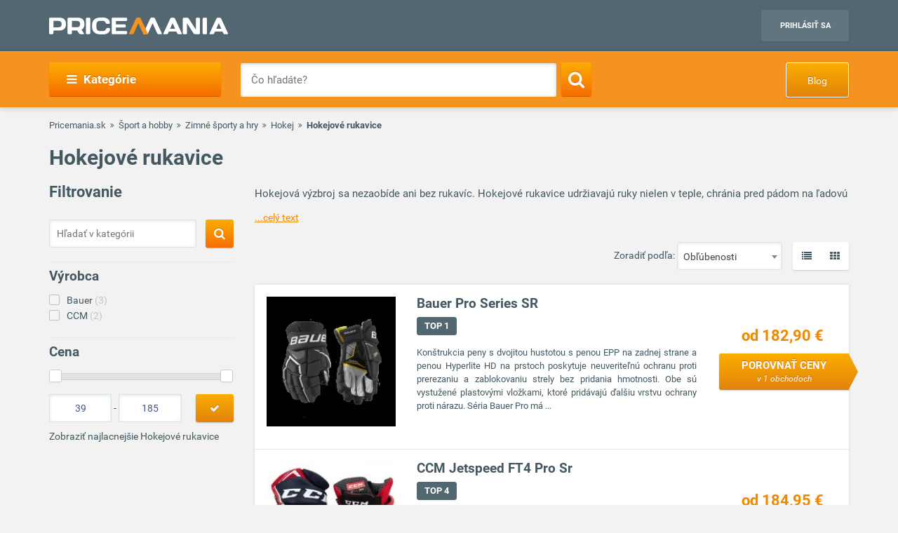

--- FILE ---
content_type: text/html; charset=UTF-8
request_url: https://www.pricemania.sk/hokejove-rukavice/
body_size: 37079
content:
        <!DOCTYPE html>
<html lang="sk">
    <head>
          
        <link rel="preload" as="font" href="/bundles/app/fonts/Roboto-Bold.woff2" crossorigin> 

                <!-- Hotjar Tracking Code for www.pricemania.sk -->

                        
        
                
        <!-- Google Tag Manager -->

        <script>(function(w,d,s,l,i){w[l]=w[l]||[];w[l].push({'gtm.start':
            new Date().getTime(),event:'gtm.js'});var f=d.getElementsByTagName(s)[0],
            j=d.createElement(s),dl=l!='dataLayer'?'&l='+l:'';j.async=true;j.src=
            'https://www.googletagmanager.com/gtm.js?id='+i+dl;f.parentNode.insertBefore(j,f);
    })(window,document,'script','dataLayer','GTM-5CSV2B');
</script>





        <!-- End Google Tag Manager -->
        <!-- Special audience -->
         <!-- Global site tag (gtag.js) - Google Analytics -->
<script async src="https://www.googletagmanager.com/gtag/js?id=UA-144296366-1&l=spDataLayer"></script>
<script>
  window.spDataLayer = window.spDataLayer || [];
  function spGtag(){spDataLayer.push(arguments);}
  spGtag('js', new Date());
  spGtag('config', 'UA-144296366-1');
</script>
<!-- End Global site tag (gtag.js) - Google Analytics -->

<!-- Facebook Pixel Code -->
<!-- End Facebook Pixel Code -->

<!-- INRES REMARKETING START v2smjs -->
<script data-cookiecategory="68publishers_ad_storage">
if (typeof g_ntscRmkQueue == "undefined") var g_ntscRmkQueue = [];
if (typeof g_ntscRmkQueueStore == "undefined") {function g_ntscRmkQueueStore(obj) {if (typeof obj == "object")
{ if (typeof g_ntscAd == "object") g_ntscAd.remarketing2(obj); else g_ntscRmkQueue.push(obj);}}}
</script>
<script data-cookiecategory="68publishers_ad_storage" src="https://inres.uspech.sk/js/rsysc.js" async></script>
<!-- INRES REMARKETING END v2smjs -->

<script data-cookiecategory="68publishers_ad_storage">
    function sendSpecialAudiences(lowestPrice,categories,brandName){
        const currentPriceLevel = getCurrentPriceLevel(lowestPrice);
        const currentCategory   = categories.length>0?categories[categories.length-1]:null;  

        spGtag('event', categories.join(">"), {'event_category' : currentCategory,
                                               'event_label'    : brandName,
                                               'value'    : currentPriceLevel
                                            }
        );
        /*
        fbq('trackCustom', 'customEvent', {content_category: currentCategory,
                                           content_name: categories.join(">"),
                                           content_type: brandName,
                                           value: currentPriceLevel
        });
        */

        g_ntscRmkQueueStore({
            t: 469,  /* tag id, do not change */
            e: ["Cat_"+currentCategory,"Tree_"+categories.join(">"),"Brand_"+brandName,"p"+currentPriceLevel],/* optional custom event(s), string or array of strings */
            p: null /* optional product id(s) for dynamic remarketing, string or array of strings */
        });
    }

    function sendSpecialAudiencesCategory(categories){
        const currentCategory   = categories.length>0?categories[categories.length-1]:null;

        spGtag('event', categories.join(">"), {'event_category' : currentCategory});
        
        /*
        fbq('trackCustom', 'customEvent', {content_category: currentCategory,
                                            content_name: categories.join(">"),
                                            }
        );
        */

        g_ntscRmkQueueStore({
            t: 469,  /* tag id, do not change */
            e: ["Cat_"+currentCategory,"Tree_"+categories.join(">")],/* optional custom event(s), string or array of strings */
            p: null /* optional product id(s) for dynamic remarketing, string or array of strings */
        });
    }

    function getCurrentPriceLevel(currentPrice){
        const priceLevels = [10,20,50,100,200,500,800,1000,1500,2000,3000,3001];   
        var currentLevel = priceLevels.reduce(function(prev, curr) {
            return (Math.abs(curr - currentPrice) < Math.abs(prev - currentPrice) ? curr : prev);
        });   
        return currentLevel;
    }
</script>



         <!-- End Special audience -->
        <script data-cookiecategory="68publishers_analytics_storage">
            (function(i,s,o,g,r,a,m){i['GoogleAnalyticsObject']=r;i[r]=i[r]||function(){
                        (i[r].q=i[r].q||[]).push(arguments)},i[r].l=1*new Date();a=s.createElement(o),
                    m=s.getElementsByTagName(o)[0];a.async=1;a.src=g;m.parentNode.insertBefore(a,m)
            })(window,document,'script','https://www.google-analytics.com/analytics.js','ga');
            /*ga('create', 'UA-3160519-1', 'auto');
            ga('send', 'pageview');*/
            ga('require', 'ecommerce');
            ga('require', 'displayfeatures');
        </script>
        <script async='async' src='https://www.googletagservices.com/tag/js/gpt.js'></script>
<script>
    var googletag = googletag || {};
    googletag.cmd = googletag.cmd || [];
</script>

<script data-cookiecategory="68publishers_ad_storage">
    window.onload = function(){
        var adunits = document.querySelectorAll('div[id^="div-gpt-ad-"]');
        var index = null;
        if(adunits.length){
            index = adunits[0].getAttribute('data-index');
        }
        if (/Android|webOS|iPhone|iPad|iPod|BlackBerry|IEMobile|Opera Mini/i.test(navigator.userAgent) === false) {

            switch (parseInt(index)) {
                case 0:
                    googletag.cmd.push(function () {
                        googletag.defineSlot('/165520697/PM.sk_1170x100_auto_moto', [[1170, 100], [970, 90]], 'div-gpt-ad-1499783508735-0').addService(googletag.pubads());
                        googletag.defineSlot('/165520697/PM.sk_160x600_automoto', [160, 600], 'div-gpt-ad-1499791093897-0').addService(googletag.pubads());
                        googletag.defineSlot('/165520697/PM.sk_1170x310', [[1170, 310], [970, 250]], 'div-gpt-ad-1499794169654-0').addService(googletag.pubads());
                        googletag.pubads().enableSingleRequest();
                        googletag.enableServices();
                    });
                    break;
                case 1:
                    googletag.cmd.push(function () {
                        googletag.defineSlot('/165520697/PM.sk_1170x100_biela_technika', [[1170, 100], [970, 90]], 'div-gpt-ad-1499783508735-1').addService(googletag.pubads());
                        googletag.defineSlot('/165520697/PM.sk_160x600_bielatechnika', [160, 600], 'div-gpt-ad-1499791093897-1').addService(googletag.pubads());
                        googletag.defineSlot('/165520697/PM.sk_1170x310_biela_technika', [[1170, 310], [970, 250]], 'div-gpt-ad-1499794169654-1').addService(googletag.pubads());
                        googletag.pubads().enableSingleRequest();
                        googletag.enableServices();
                    });
                    break;
                case 2:
                    googletag.cmd.push(function () {
                        googletag.defineSlot('/165520697/PM.sk_1170x100_chovatelske_potreby', [[1170, 100], [970, 90]], 'div-gpt-ad-1499783508735-2').addService(googletag.pubads());
                        googletag.defineSlot('/165520697/PM.sk_160x600_chovatelskepotreby', [160, 600], 'div-gpt-ad-1499791093897-2').addService(googletag.pubads());
                        googletag.defineSlot('/165520697/PM.sk_1170x310_chovatelske_potreby', [[1170, 310], [970, 250]], 'div-gpt-ad-1499794169654-2').addService(googletag.pubads());
                        googletag.pubads().enableSingleRequest();
                        googletag.enableServices();
                    });
                    break;
                case 3:
                    googletag.cmd.push(function () {
                        googletag.defineSlot('/165520697/PM.sk_1170x100_darcekove_predmety', [[1170, 100], [970, 90]], 'div-gpt-ad-1499783508735-3').addService(googletag.pubads());
                        googletag.defineSlot('/165520697/PM.sk_160x600_darcekovepredmety', [160, 600], 'div-gpt-ad-1499791093897-3').addService(googletag.pubads());
                        googletag.defineSlot('/165520697/PM.sk_1170x310_darcekove_predmety', [[1170, 310], [970, 250]], 'div-gpt-ad-1499794169654-3').addService(googletag.pubads());
                        googletag.pubads().enableSingleRequest();
                        googletag.enableServices();
                    });
                    break;
                case 4:
                    googletag.cmd.push(function () {
                        googletag.defineSlot('/165520697/PM.sk_1170x100_detsky_tovar', [[1170, 100], [970, 90]], 'div-gpt-ad-1499783508735-4').addService(googletag.pubads());
                        googletag.defineSlot('/165520697/PM.sk_160x600_detskytovar', [160, 600], 'div-gpt-ad-1499791093897-4').addService(googletag.pubads());
                        googletag.defineSlot('/165520697/PM.sk_1170x310_detsky_tovar', [[1170, 310], [970, 250]], 'div-gpt-ad-1499794169654-4').addService(googletag.pubads());
                        googletag.pubads().enableSingleRequest();
                        googletag.enableServices();
                    });
                    break;
                case 5:
                    googletag.cmd.push(function () {
                        googletag.defineSlot('/165520697/PM.sk_1170x100_dom_byt_zahrada', [[1170, 100], [970, 90]], 'div-gpt-ad-1499783508735-5').addService(googletag.pubads());
                        googletag.defineSlot('/165520697/PM.sk_160x600_dom_byt_zahrada', [160, 600], 'div-gpt-ad-1499791093897-5').addService(googletag.pubads());
                        googletag.defineSlot('/165520697/PM.sk_1170x310_dom_byt_zahrada', [[1170, 310], [970, 250]], 'div-gpt-ad-1499794169654-5').addService(googletag.pubads());
                        googletag.pubads().enableSingleRequest();
                        googletag.enableServices();
                    });
                    break;
                case 6:
                    googletag.cmd.push(function () {
                        googletag.defineSlot('/165520697/PM.sk_1170x100_eroticke_pomocky', [[1170, 100], [970, 90]], 'div-gpt-ad-1499783508735-6').addService(googletag.pubads());
                        googletag.defineSlot('/165520697/PM.sk_160x600_eroticke_pomocky', [160, 600], 'div-gpt-ad-1499791093897-6').addService(googletag.pubads());
                        googletag.defineSlot('/165520697/PM.sk_1170x310_eroticke_pomocky', [[1170, 310], [970, 250]], 'div-gpt-ad-1499794169654-6').addService(googletag.pubads());
                        googletag.pubads().enableSingleRequest();
                        googletag.enableServices();
                    });
                    break;
                case 7:
                    googletag.cmd.push(function () {
                        googletag.defineSlot('/165520697/PM.sk_1170x100_filmy_hudba', [[1170, 100], [970, 90]], 'div-gpt-ad-1499783508735-7').addService(googletag.pubads());
                        googletag.defineSlot('/165520697/PM.sk_160x600_filmy_hudba', [160, 600], 'div-gpt-ad-1499791093897-7').addService(googletag.pubads());
                        googletag.defineSlot('/165520697/PM.sk_1170x310_filmy_hudba', [[1170, 310], [970, 250]], 'div-gpt-ad-1499794169654-7').addService(googletag.pubads());
                        googletag.pubads().enableSingleRequest();
                        googletag.enableServices();
                    });
                    break;
                case 8:
                    googletag.cmd.push(function () {
                        googletag.defineSlot('/165520697/PM.sk_1170x100_foto', [[1170, 100], [970, 90]], 'div-gpt-ad-1499783508735-8').addService(googletag.pubads());
                        googletag.defineSlot('/165520697/PM.sk_160x600_foto', [160, 600], 'div-gpt-ad-1499791093897-8').addService(googletag.pubads());
                        googletag.defineSlot('/165520697/PM.sk_1170x310_foto', [[1170, 310], [970, 250]], 'div-gpt-ad-1499794169654-8').addService(googletag.pubads());
                        googletag.pubads().enableSingleRequest();
                        googletag.enableServices();
                    });
                    break;
                case 9:
                    googletag.cmd.push(function () {
                        googletag.defineSlot('/165520697/PM.sk_1170x100_herne_konzoly_hry', [[1170, 100], [970, 90]], 'div-gpt-ad-1499783508735-9').addService(googletag.pubads());
                        googletag.defineSlot('/165520697/PM.sk_160x600_herny_konzoly_hry', [160, 600], 'div-gpt-ad-1499791093897-9').addService(googletag.pubads());
                        googletag.defineSlot('/165520697/PM.sk_1170x310_herne_konzoly_hry', [[1170, 310], [970, 250]], 'div-gpt-ad-1499794169654-9').addService(googletag.pubads());
                        googletag.pubads().enableSingleRequest();
                        googletag.enableServices();
                    });
                    break;
                case 10:
                    googletag.cmd.push(function () {
                        googletag.defineSlot('/165520697/PM.sk_1170x100_hodinky_sperky', [[1170, 100], [970, 90]], 'div-gpt-ad-1499783508735-10').addService(googletag.pubads());
                        googletag.defineSlot('/165520697/PM.sk_160x600_hodinky_sperky', [160, 600], 'div-gpt-ad-1499791093897-10').addService(googletag.pubads());
                        googletag.defineSlot('/165520697/PM.sk_1170x310_hodinky_sperky', [[1170, 310], [970, 250]], 'div-gpt-ad-1499794169654-10').addService(googletag.pubads());
                        googletag.pubads().enableSingleRequest();
                        googletag.enableServices();
                    });
                    break;
                case 11:
                    googletag.cmd.push(function () {
                        googletag.defineSlot('/165520697/PM.sk_1170x100_HP', [[1170, 100], [970, 90]], 'div-gpt-ad-1499783508735-11').addService(googletag.pubads());
                        googletag.defineSlot('/165520697/PM.sk_1170x100_HP', [160, 600], 'div-gpt-ad-1499791093897-11').addService(googletag.pubads());
                        googletag.pubads().enableSingleRequest();
                        googletag.enableServices();
                    });
                    break;
                case 12:
                    googletag.cmd.push(function () {
                        googletag.defineSlot('/165520697/PM.sk_1170x100_hracky', [[1170, 100], [970, 90]], 'div-gpt-ad-1499783508735-12').addService(googletag.pubads());
                        googletag.defineSlot('/165520697/PM.sk_160x600_hracky', [160, 600], 'div-gpt-ad-1499791093897-12').addService(googletag.pubads());
                        googletag.defineSlot('/165520697/PM.sk_1170x310_hracky', [[1170, 310], [970, 250]], 'div-gpt-ad-1499794169654-12').addService(googletag.pubads());
                        googletag.pubads().enableSingleRequest();
                        googletag.enableServices();
                    });
                    break;
                case 13:
                    googletag.cmd.push(function () {
                        googletag.defineSlot('/165520697/PM.sk_1170x100_knihy', [[1170, 100], [970, 90]], 'div-gpt-ad-1499783508735-13').addService(googletag.pubads());
                        googletag.defineSlot('/165520697/PM.sk_160x600_knihy', [160, 600], 'div-gpt-ad-1499791093897-13').addService(googletag.pubads());
                        googletag.defineSlot('/165520697/PM.sk_1170x310_knihy', [[1170, 310], [970, 250]], 'div-gpt-ad-1499794169654-13').addService(googletag.pubads());
                        googletag.pubads().enableSingleRequest();
                        googletag.enableServices();
                    });

                    break;
                case 14:
                    googletag.cmd.push(function () {
                        googletag.defineSlot('/165520697/PM.sk_1170x100_oblecenie', [[1170, 100], [970, 90]], 'div-gpt-ad-1499783508735-14').addService(googletag.pubads());
                        googletag.defineSlot('/165520697/PM.sk_160x600_oblecenie', [160, 600], 'div-gpt-ad-1499791093897-14').addService(googletag.pubads());
                        googletag.defineSlot('/165520697/PM.sk_1170x310_oblecenie', [[1170, 310], [970, 250]], 'div-gpt-ad-1499794169654-14').addService(googletag.pubads());
                        googletag.pubads().enableSingleRequest();
                        googletag.enableServices();
                    });
                    break;
                case 15:
                    googletag.cmd.push(function () {
                        googletag.defineSlot('/165520697/PM.sk_1170x100_parfemy', [[1170, 100], [970, 90]], 'div-gpt-ad-1499783508735-15').addService(googletag.pubads());
                        googletag.defineSlot('/165520697/PM.sk_160x600_parfemy', [160, 600], 'div-gpt-ad-1499791093897-15').addService(googletag.pubads());
                        googletag.defineSlot('/165520697/PM.sk_1170x310_parfemy', [[1170, 310], [970, 250]], 'div-gpt-ad-1499794169654-15').addService(googletag.pubads());
                        googletag.pubads().enableSingleRequest();
                        googletag.enableServices();
                    });
                    break;
                case 16:
                    googletag.cmd.push(function () {
                        googletag.defineSlot('/165520697/PM.sk_1170x100_pocitace_kancelaria', [[1170, 100], [970, 90]], 'div-gpt-ad-1499783508735-16').addService(googletag.pubads());
                        googletag.defineSlot('/165520697/PM.sk_160x600_pocitace_kancelaria', [160, 600], 'div-gpt-ad-1499791093897-16').addService(googletag.pubads());
                        googletag.defineSlot('/165520697/PM.SK_1170x310_pocitace_kancelaria', [[1170, 310], [970, 250]], 'div-gpt-ad-1499794169654-16').addService(googletag.pubads());
                        googletag.pubads().enableSingleRequest();
                        googletag.enableServices();
                    });
                    break;
                case 17:
                    googletag.cmd.push(function () {
                        googletag.defineSlot('/165520697/PM.sk_1170x100_potraviny_napoje', [[1170, 100], [970, 90]], 'div-gpt-ad-1499783508735-17').addService(googletag.pubads());
                        googletag.defineSlot('/165520697/PM.sk_160x600_potraviny_napoje', [160, 600], 'div-gpt-ad-1499791093897-17').addService(googletag.pubads());
                        googletag.defineSlot('/165520697/PM.SK_1170x310_potraviny_napoje', [[1170, 310], [970, 250]], 'div-gpt-ad-1499794169654-17').addService(googletag.pubads());
                        googletag.pubads().enableSingleRequest();
                        googletag.enableServices();
                    });
                    break;
                case 18:
                    googletag.cmd.push(function () {
                        googletag.defineSlot('/165520697/PM.sk_1170x100_sport_hobby', [[1170, 100], [970, 90]], 'div-gpt-ad-1499783508735-18').addService(googletag.pubads());
                        googletag.defineSlot('/165520697/PM.sk_160x600_sport_hobby', [160, 600], 'div-gpt-ad-1499791093897-18').addService(googletag.pubads());
                        googletag.defineSlot('/165520697/PM.sk_1170x310_sport_hobby', [[1170, 310], [970, 250]], 'div-gpt-ad-1499794169654-18').addService(googletag.pubads());
                        googletag.pubads().enableSingleRequest();
                        googletag.enableServices();
                    });
                    break;
                case 19:
                    googletag.cmd.push(function () {
                        googletag.defineSlot('/165520697/PM.sk_1170x100_telefony', [[970, 90], [1170, 100]], 'div-gpt-ad-1499783508735-19').addService(googletag.pubads());
                        googletag.defineSlot('/165520697/PM.sk_160x600_telefony', [160, 600], 'div-gpt-ad-1499791093897-19').addService(googletag.pubads());
                        googletag.defineSlot('/165520697/PM.sk_1170x310_telefony', [[1170, 310], [970, 250]], 'div-gpt-ad-1499794169654-19').addService(googletag.pubads());
                        googletag.pubads().enableSingleRequest();
                        googletag.enableServices();
                    });
                    break;
                case 20:
                    googletag.cmd.push(function () {
                        googletag.defineSlot('/165520697/PM.sk_1170x100_tv_audio_video', [[1170, 100], [970, 90]], 'div-gpt-ad-1499783508735-20').addService(googletag.pubads());
                        googletag.defineSlot('/165520697/PM.sk_160x600_tv_audio_video', [160, 600], 'div-gpt-ad-1499791093897-20').addService(googletag.pubads());
                        googletag.defineSlot('/165520697/PM.sk_1170x310_tv_audio_video', [[1170, 310], [970, 250]], 'div-gpt-ad-1499794169654-20').addService(googletag.pubads());
                        googletag.pubads().enableSingleRequest();
                        googletag.enableServices();
                    });
                    break;
                case 21:
                    googletag.cmd.push(function () {
                        googletag.defineSlot('/165520697/PM.sk_1170x100_zdravie_krasa', [[1170, 100], [970, 90]], 'div-gpt-ad-1499783508735-21').addService(googletag.pubads());
                        googletag.defineSlot('/165520697/PM.sk_160x600_zdravie_krasa', [160, 600], 'div-gpt-ad-1499791093897-21').addService(googletag.pubads());
                        googletag.defineSlot('/165520697/PM.sk_1170x310_zdravie_krasa', [[1170, 310], [970, 250]], 'div-gpt-ad-1499794169654-21').addService(googletag.pubads());
                        googletag.pubads().enableSingleRequest();
                        googletag.enableServices();
                    });
                    break;
            }
        }

        var mapping = googletag.sizeMapping().
            addSize([1024, 768], [970, 90]).
            addSize([980, 690], [728, 90]).
            addSize([0, 0], [300, 250]).
            // Fits browsers of any size smaller than 640 x 480
            build();

        var detailMapping = googletag.sizeMapping().
            addSize([1024, 768], [970, 250]).
            addSize([980, 690], [728, 90]).
            addSize([0, 0], [300, 250]).
            // Fits browsers of any size smaller than 640 x 480
            build();

        googletag.cmd.push(function() {
            googletag.defineSlot('/165520697/PM.sk_1x1_eroticky', [1, 1], 'div-gpt-ad-1530726326820-4').addService(googletag.pubads());
            googletag.defineOutOfPageSlot('/165520697/PM.sk_1x1_foto', 'div-gpt-ad-1532618275542-0').addService(googletag.pubads());
                                    googletag.defineSlot('/165520697/PM.sk_RESP_listing_dolu',  [[970, 90], [728, 90], [300, 250]], 'div-gpt-ad-1523976142357-0').defineSizeMapping(mapping).setCollapseEmptyDiv(true).addService(googletag.pubads());
                                                googletag.pubads().enableSingleRequest();
            googletag.enableServices();
        });

        adunits.forEach(function (value, index) {
            googletag.cmd.push(function () {
                googletag.display(value.getAttribute('id'));
            });
        });
    }
</script>
        
                
        <meta charset="UTF-8">
        <meta name="viewport" content="width=device-width, initial-scale=1, maximum-scale=5">
        <meta name="msvalidate.01" content="312DBB1A83E66D89F160EF5F0DF49D7E" />
        <meta name="google-site-verification" content="0VCYG8xXRLsbvv2fSn_nxLuxcxC3SiapTdwEStnyx2Y" />
        <meta name="google-site-verification" content="FHQek_bWqeAHAE03H81OxkQxWIZ7jR7_OQg31BBqK7E" />
        <meta name="google-site-verification" content="gyKocCjAVZTgvpwCQMZAQ_4Bix5suLjLx72lOqu1WUM" />
        <meta name="google-site-verification" content="AiihjRFC5a7gYDuIg7GNyHlI-sH1-aj2tJHyxnVSMU8" />
        <meta name="google-site-verification" content="googlea80c41ffe18f198e.html" />

                    <link rel="canonical" href="/hokejove-rukavice/" />
        
                <link rel="icon" type="image/x-icon" href="/favicon.ico" />
        <link type="text/css" href="https://www.pricemania.sk/bundles/app/styles/styles.css?v=1.3.0" rel="stylesheet">
                <title>           Hokejové rukavice  od 39,00 € | Pricemania
   </title>
        <meta name="description" content="Hľadáte Hokejové rukavice? Porovnajte ceny, parametre, recenzie a hodnotenia 5 produktov na Pricemanii a ušetrite až do 60 %!">
        <meta name="keywords" content="">

                        
                                                                            <script data-cookiecategory="68publishers_functionality_storage">
        var IS_FULLTEXT =  false ;
    </script>
        
        
                        
    </head>
    <body>

    <!-- Google Tag Manager (noscript) -->
    <noscript><iframe src="https://www.googletagmanager.com/ns.html?id=GTM-5CSV2B"
                      height="0" width="0" style="display:none;visibility:hidden"></iframe></noscript>
    <!-- End Google Tag Manager (noscript) -->
            <header class="header" id="header">

    <div class="container">
        <div class="row">
            <div class="col-md-12 hidden-xs hidden-sm text-center" style="position: relative">
                            </div>
        </div>
        <div class="row">
            <div class="col-xs-12">
                <span class="button button--navigation-mobile visible-xs visible-sm">
                    <i class="fa fa-bars"></i>
                </span>
                <div class="logo">
                    <a href="/" title="Pricemania.sk">
                        <img src="https://www.pricemania.sk/bundles/app/img/logo-white.svg" alt="Pricemania.sk" width="255" height="24"/>
                    </a>
                </div>
                <div class="login">
                                                                
                    <a href="https://admin.pricemania.sk" target="_blank"
                       class="button button--login visible-md visible-lg">Prihlásiť sa</a>
                    <a href="https://admin.pricemania.sk" target="_blank" class="button--login-mobile visible-xs visible-sm" aria-label="Login">
                        <svg fill="#FFFFFF" viewBox="0 0 24 24" xmlns="http://www.w3.org/2000/svg">
                            <path d="M12 2C6.48 2 2 6.48 2 12s4.48 10 10 10 10-4.48 10-10S17.52 2 12 2zm0 3c1.66 0 3 1.34 3 3s-1.34 3-3 3-3-1.34-3-3 1.34-3 3-3zm0 14.2c-2.5 0-4.71-1.28-6-3.22.03-1.99 4-3.08 6-3.08 1.99 0 5.97 1.09 6 3.08-1.29 1.94-3.5 3.22-6 3.22z"></path>
                            <path d="M0 0h24v24H0z" fill="none"></path>
                        </svg>
                    </a>

                    
                                    </div>
            </div>
        </div>
    </div>
</header>

            <nav class="navigation">
            <div class="container">
                <div class="row">
                    <div class="col-md-12">
                        <div class="navigation__menu visible-md-inline-block visible-lg-inline-block">
        <a class="button button--navigation">
            <i class="fa fa-bars"></i>
            Kategórie
        </a>
        <ul class="navigation__list">
                            <li>
                    <a href="/auto-moto/" class="navigation__list_item">Auto moto</a>
                                    </li>
                            <li>
                    <a href="/biela-technika/" class="navigation__list_item">Biela technika</a>
                                    </li>
                            <li>
                    <a href="/chovatelske-potreby/" class="navigation__list_item">Chovateľské potreby</a>
                                    </li>
                            <li>
                    <a href="/darcekove-predmety/" class="navigation__list_item">Darčekové predmety</a>
                                    </li>
                            <li>
                    <a href="/detsky-tovar/" class="navigation__list_item">Detský tovar</a>
                                    </li>
                            <li>
                    <a href="/dom-byt-a-zahrada/" class="navigation__list_item">Dom, byt a záhrada</a>
                                    </li>
                            <li>
                    <a href="/eroticke-pomocky/" class="navigation__list_item">Erotické pomôcky</a>
                                    </li>
                            <li>
                    <a href="/filmy-a-hudba/" class="navigation__list_item">Filmy a hudba</a>
                                    </li>
                            <li>
                    <a href="/foto/" class="navigation__list_item">Foto</a>
                                    </li>
                            <li>
                    <a href="/herne-konzoly-a-hry/" class="navigation__list_item">Herné konzoly a hry</a>
                                    </li>
                            <li>
                    <a href="/hodinky-a-sperky/" class="navigation__list_item">Hodinky a šperky</a>
                                    </li>
                            <li>
                    <a href="/hracky/" class="navigation__list_item">Hračky</a>
                                    </li>
                            <li>
                    <a href="/knihy/" class="navigation__list_item">Knihy</a>
                                    </li>
                            <li>
                    <a href="/oblecenie/" class="navigation__list_item">Oblečenie</a>
                                    </li>
                            <li>
                    <a href="/parfemy/" class="navigation__list_item">Parfémy</a>
                                    </li>
                            <li>
                    <a href="/potraviny-a-napoje/" class="navigation__list_item">Potraviny a nápoje</a>
                                    </li>
                            <li>
                    <a href="/pocitace-a-kancelaria/" class="navigation__list_item">Počítače a kancelária</a>
                                    </li>
                            <li>
                    <a href="/tv-audio-video/" class="navigation__list_item">TV, audio, video</a>
                                    </li>
                            <li>
                    <a href="/telefony/" class="navigation__list_item">Telefóny</a>
                                    </li>
                            <li>
                    <a href="/zdravie-a-krasa/" class="navigation__list_item">Zdravie a krása</a>
                                    </li>
                            <li>
                    <a href="/sport-a-hobby/" class="navigation__list_item">Šport a hobby</a>
                                    </li>
                    </ul>
</div>

                        <form action="/" method="GET" name="frmSearch" id="frmSearch" class="navigation__search">
                    <input type="text" placeholder="Čo hľadáte?" autocomplete="off" maxlength="50" value="" name="q" id="q" />
    <button class="button button--search" type="submit" aria-label="Search"><i class="fa fa-search"></i></button>
    <div class="suggest-box">
    </div>
</form>
    <a href="https://blog.pricemania.sk" class="button button--orange button--discount hidden-xs hidden-sm" target="_blank">Blog</a>

                    </div>
                </div>
            </div>
        </nav>
    


        
    <div class="product-listing">

        <div class="container">

                        <div class="row">
    <div class="col-xs-12">
        <div class="breadcrumb_block">
            <ul>
                <li><a href="/">Pricemania.sk</a></li>

                                                                                    <li><a href="/sport-a-hobby/">Šport a hobby</a></li>
                                                                                            <li><a href="/zimne-sporty-a-hry/">Zimné športy a hry</a></li>
                                                                                            <li><a href="/hokej/">Hokej</a></li>
                                                                                            <li class="lastBreadcrumb">Hokejové rukavice </li>
                                                                        </ul>
        </div>
    </div>
</div>

            
                        <div class="row">
                <div class="col-xs-12">
                                            <h1 class="categoryNameH1">Hokejové rukavice</h1>
                                    </div>
            </div>
            


            <div class="row">

                                <div class="col-md-3 col-xs-12 col-sm-12">
    <div class="filters-wrapper">
        <form method="POST" name="frmSideSearch" id="frmSideSearch">
                <h3>Filtrovanie</h3>
                            <div class="category-search">
                    <input type="text" class="category-search__input" placeholder="Hľadať v kategórii" name="sq" id="sq" value="" />
                    <button class="button button--search sqSearch" aria-label="Search">
                        <i class="search-btn fa fa-search"></i>
                    </button>
                    <div class="clearfix"></div>
                </div>
            
            <div class="row">
                                    

<div class="col-md-12 col-sm-6 col-xs-12">
    <div class="filter-list">
        <h4>Výrobca</h4>
        <ul class="sbmUl">
                            <li class="sbmLi " >
                                        <a href="/hokejove-rukavice/?vyrobca=bauer" data-manufacturer-id="5696" data-slug="bauer">Bauer<span> (3)</span></a>
                </li>
                            <li class="sbmLi " >
                                        <a href="/hokejove-rukavice/?vyrobca=ccm" data-manufacturer-id="11582" data-slug="ccm">CCM<span> (2)</span></a>
                </li>
                                </ul>

         
    </div>
</div>
                                                    

<div class="col-md-12 col-sm-6 col-xs-12">
    <div class="filter-list filter-list__category" style="display:none">
        <h4>Kategórie</h4>
        
        <ul class="sbcUl">
                            <li class="sbcLi  active">
                                        <a href="/hokejove-rukavice/" data-category-id=3353 data-slug="hokejove-rukavice">Hokejové rukavice<span> (5)</span></a>
                </li>
                                </ul>

         
        
    </div>
</div>
                                                    <div class="col-md-12 col-sm-6 col-xs-12">
    <div class="filter-list">
                                                                <h4>Cena</h4>
        <input
            id="price-slider"
            class="slider-wrapper price"
            type="text"
            name="price"
            data-provide="slider"
            data-slider-min="39"
            data-slider-max="185"
            data-slider-step="10"
            data-slider-value="[ 39, 185]"
            data-slider-tooltip="hide"
            data-slider-handle="square"
            >
        <div class="slider-inputs">
            <input type="text" data-min="39" value="39" class="slider-input min price" name="cena_od" id="cena_od" />
            -
            <input type="text" data-max="185" value="185" class="slider-input max price" name="cena_do" id="cena_do" />
            <button class="submit-button button button--orange searchByPrice">
                <i class="fa fa-check"></i>
            </button>
        </div>
    </div>
</div>
                                                    <div class="col-md-12 col-sm-6 col-xs-12" style="margin-top:10px"> 
                        <a href="https://www.pricemania.sk/hokejove-rukavice/?zoradit_podla=najnizsej_ceny"> Zobraziť najlacnejšie Hokejové rukavice</a>
                    </div> 
                                                                        
<style>
.accordion {
  cursor: pointer;
  width: 100%;
  border: none;
  text-align: left;
  outline: none;
  transition: 0.4s;
  margin-bottom: 0px !important;
}

.accordion.active {
  margin-bottom: 15px !important;
}

.accordion:after {
  content: "\f107";
  color: #333;
  right: 0px;
  position: absolute;
  font-family: "FontAwesome"
}

.accordion.active:after {
  content: "\f106";
}

.accordion-panel {
  padding: 0 18px;
  max-height: 0;
  overflow: hidden;
  transition: max-height 0.2s ease-out;
}
</style>

<div id="filter_list_parameter_wrapper" class="col-md-12 col-sm-6 col-xs-12">

</div>
                                    
                <div class="col-md-12 hidden-xs hidden-sm text-center">
                    <div id="div-gpt-ad-1499791093897-18" data-index="18" style="height:600px; width:160px; margin: 30px auto;">
                    </div>
                </div>
            </div>
        </form>
        <div class="row visible-sm visible-xs mt15">
            <div class="col-sm-4 col-xs-12">
                <button type="button" class="button button--orange btn-block btn-responsive plFilterClose">Zobraziť vybrané</button>
            </div>
            <div class="col-sm-4 col-xs-12">
                <button type="button" class="button button--neutral btn-block btn-responsive plFilterReset">Zrušiť filter</button>
            </div>
        </div>
                <h3 class="hidden-xs hidden-sm">Novinky v kategórií</h3>
        <div class="hidden-xs hidden-sm product-detail__box">
                                           
                    <p><span>1.&nbsp;</span><a href="/hokejove-rukavice/bauer-pro-series-sr/">Bauer Pro Series SR</a></p>
                                          
                               
                    <p><span>2.&nbsp;</span><a href="/hokejove-rukavice/bauer-x-jr/">Bauer X JR</a></p>
                                          
                               
                    <p><span>3.&nbsp;</span><a href="/hokejove-rukavice/ccm-jetspeed-ft4-pro-jr-8035748/">CCM Jetspeed FT4 Pro Jr</a></p>
                                          
                               
                    <p><span>4.&nbsp;</span><a href="/hokejove-rukavice/ccm-jetspeed-ft4-pro-sr-8035747/">CCM Jetspeed FT4 Pro Sr</a></p>
                                          
                               
                    <p><span>5.&nbsp;</span><a href="/hokejove-rukavice/bauer-supreme-s170-7142088/">Bauer Supreme S170</a></p>
                                          
                    </div>
            </div>
</div>
                
                                <div class="col-md-9 col-xs-12 col-sm-12">
                     
                        <div class="row">
                            <div class="col-md-12">
                                <div id="listing-links" class="row">
                                                                                                        </div>
                                                            </div>
                        </div>
                                        
                                            <div class="row">
                            <div class="col-md-12">
                                <section class="product-listing__seo">
                                    <p> 
                                        Hokejová výzbroj sa nezaobíde ani bez rukavíc. Hokejové rukavice udržiavajú ruky nielen v teple, chránia pred pádom na ľadovú plochu, ale poskytujú aj odolnosť voči nárazom a zraneniam. Pre lepší cit a kontrolu hokejky môžu mať rukavice dvojdielne členenie prstov a  trojdielne členenie pre ukazovák. Brankárske rukavice si zaslúžia extra pozornosť, keďže sú primárnym nástrojom hráča pre zachytenie puku. Vďaka špeciálnej technológii umožnia absorbovať rýchle a silné údery. Pri výbere si všimnite veľkosť a typ rukavíc, ktoré sú pre vás vhodné.
                                    </p>
                                    <button class="button button--show-more">...celý text</button>
                                </section>
                                <section class="product-listing__seo_double" style="display:none">
                                    <div class="short-description"> </div>
                                    <div class="description-wrapper">
                                        <div class="description"> </div>
                                        <button class="button button--show-more">Celý text</button>
                                    </div>
                                </section>
                            </div>
                        </div> 
                    
                    <div class="row">
    <div class="col-md-12">
        <div class="product-listing__show-filter visible-sm visible-xs">
            <button type="button" class="button button--orange" id="show-filter">Zobraziť filter</button>
        </div>
        <div class="product-listing__display">
            <a class="button button--switch setDataView" data-view="plRow"><i class="fa fa-list" aria-hidden="true"></i></a>
            <a class="button button--switch setDataView" data-view="plGrid"><i class="fa fa-th" aria-hidden="true"></i></a>
        </div>
        <div class="product-listing__filter">
            <span class="hidden-xs">Zoradiť podľa:</span>
                        <select name="zoradit_podla" id="zoradit_podla" style="width: 150px">
                <option value="oblubenosti"> <a href="https://www.pricemania.sk/">Obľúbenosti </a> </option>
                <option value="najnizsej_ceny"> <a href="https://www.pricemania.sk/">Najnižšej ceny </a> </option>
                <option value="najvyssej_ceny"> <a href="https://www.pricemania.sk/">Najvyššej ceny </a> </option>
            </select>
        </div>
    </div>
</div>

                                        
                                            <div class="product-listing__rows productList">

                    <div class="row product-row ">
            <div class="col-md-12">
                <div class="product-row__item-wrapper">
                                                            <div class="product-row__item product-row__item-clickable divLink" data-href="/hokejove-rukavice/bauer-pro-series-sr/">
                                            <div class="row ">
                            <div class="col-md-3 col-sm-3 col-xs-4">
                                <div class="product-row__image">
                                                                            <a href="/hokejove-rukavice/bauer-pro-series-sr/">
                                       
                                    <img src="/assets/product/8042595/listing_image.jpg" 
                                    alt="Bauer Pro Series SR - cena, porovnanie"
                                    onerror="this.src='https://www.pricemania.sk/notfound_big.jpg';"
                                                                        >
                                    </a>
                                                                    </div>
                            </div>
                            <div class="col-md-6 col-sm-6 col-xs-8">
                                <div class="product-row__description">
                                    <h2>
                                                                                    <a href="/hokejove-rukavice/bauer-pro-series-sr/">
                                            
                                                Bauer Pro Series SR
                                            </a>
                                    </h2>   
                                                                        
                                                                            <div style="product-row__widgets">
                                            <span class="topBadge topBadge--rows">
                                                <a class="product-row__topBadge-link" href="/hokejove-rukavice/top20/"> 
                                                    TOP 1
                                                </a>
                                            </span>
                                        </div>
                                     
                                    <p>
                                                                                    Konštrukcia peny s dvojitou hustotou s penou EPP na zadnej strane a penou Hyperlite HD na prstoch poskytuje neuveriteľnú ochranu proti prerezaniu a zablokovaniu strely bez pridania hmotnosti. Obe sú vystužené plastovými vložkami, ktoré pridávajú ďalšiu vrstvu ochrany proti nárazu. Séria Bauer Pro má ...
                                                                            </p>
                                </div>
                            </div>
                            <div class="col-md-3 col-md-offset-0 col-sm-offset-0 col-sm-3 col-xs-offset-4 col-xs-8">
                                                                    <div class="product-row__price">
                                        <a class="product-row__price-link" href="/hokejove-rukavice/bauer-pro-series-sr/">
                                            <div class="hidden-lg hidden-md hidden-sm">
                                                od 182,90 €
                                            </div>
                                            <div class="hidden-xs">
                                                od 182,90 €
                                            </div>
                                        </a>
                                    </div>
                                    
                                    <div class="button button--compare hidden-xs">
                                        <a class="product-row__compare-link" href="/hokejove-rukavice/bauer-pro-series-sr/">
                                            Porovnať ceny <span>v 1 obchodoch</span>
                                        </a>
                                    </div>
                                    
                                    



                                                            </div>

                            
                            
                        </div>
                    </div>
                                    </div>
            </div>
        </div>
        
        
                    <div class="row product-row ">
            <div class="col-md-12">
                <div class="product-row__item-wrapper">
                                                            <div class="product-row__item product-row__item-clickable divLink" data-href="/hokejove-rukavice/ccm-jetspeed-ft4-pro-sr-8035747/">
                                            <div class="row ">
                            <div class="col-md-3 col-sm-3 col-xs-4">
                                <div class="product-row__image">
                                                                            <a href="/hokejove-rukavice/ccm-jetspeed-ft4-pro-sr-8035747/">
                                       
                                    <img src="/assets/product/8035747/listing_image.jpg" 
                                    alt="CCM Jetspeed FT4 Pro Sr - cena, porovnanie"
                                    onerror="this.src='https://www.pricemania.sk/notfound_big.jpg';"
                                                                        >
                                    </a>
                                                                    </div>
                            </div>
                            <div class="col-md-6 col-sm-6 col-xs-8">
                                <div class="product-row__description">
                                    <h2>
                                                                                    <a href="/hokejove-rukavice/ccm-jetspeed-ft4-pro-sr-8035747/">
                                            
                                                CCM Jetspeed FT4 Pro Sr
                                            </a>
                                    </h2>   
                                                                        
                                                                            <div style="product-row__widgets">
                                            <span class="topBadge topBadge--rows">
                                                <a class="product-row__topBadge-link" href="/hokejove-rukavice/top20/"> 
                                                    TOP 4
                                                </a>
                                            </span>
                                        </div>
                                     
                                    <p>
                                                                                    Rukavice zo série Jetspeed sú skutočnými špičkovými rukavicami, ktoré kombinujú ochranu a pohodlie najvyššej triedy. Vďaka novému dizajnu chrbta vám perfektný anatomický tvar sadne ako uliaty a poskytne vám optimálnu pohyblivosť. Konštrukcia: Polyester a syntetická koža v kombinácii s ľahkou ochrannou ...
                                                                            </p>
                                </div>
                            </div>
                            <div class="col-md-3 col-md-offset-0 col-sm-offset-0 col-sm-3 col-xs-offset-4 col-xs-8">
                                                                    <div class="product-row__price">
                                        <a class="product-row__price-link" href="/hokejove-rukavice/ccm-jetspeed-ft4-pro-sr-8035747/">
                                            <div class="hidden-lg hidden-md hidden-sm">
                                                od 184,95 €
                                            </div>
                                            <div class="hidden-xs">
                                                od 184,95 €
                                            </div>
                                        </a>
                                    </div>
                                    
                                    <div class="button button--compare hidden-xs">
                                        <a class="product-row__compare-link" href="/hokejove-rukavice/ccm-jetspeed-ft4-pro-sr-8035747/">
                                            Porovnať ceny <span>v 1 obchodoch</span>
                                        </a>
                                    </div>
                                    
                                    



                                                            </div>

                            
                            
                        </div>
                    </div>
                                    </div>
            </div>
        </div>
        
        
                    <div class="row product-row ">
            <div class="col-md-12">
                <div class="product-row__item-wrapper">
                                                            <div class="product-row__item product-row__item-clickable divLink" data-href="/hokejove-rukavice/bauer-supreme-s170-7142088/">
                                            <div class="row ">
                            <div class="col-md-3 col-sm-3 col-xs-4">
                                <div class="product-row__image">
                                                                            <a href="/hokejove-rukavice/bauer-supreme-s170-7142088/">
                                       
                                    <img src="/assets/product/7142088/listing_image.jpg" 
                                    alt="Bauer Supreme S170 - cena, porovnanie"
                                    onerror="this.src='https://www.pricemania.sk/notfound_big.jpg';"
                                                                        >
                                    </a>
                                                                    </div>
                            </div>
                            <div class="col-md-6 col-sm-6 col-xs-8">
                                <div class="product-row__description">
                                    <h2>
                                                                                    <a href="/hokejove-rukavice/bauer-supreme-s170-7142088/">
                                            
                                                Bauer Supreme S170
                                            </a>
                                    </h2>   
                                                                        
                                                                            <div style="product-row__widgets">
                                            <span class="topBadge topBadge--rows">
                                                <a class="product-row__topBadge-link" href="/hokejove-rukavice/top20/"> 
                                                    TOP 5
                                                </a>
                                            </span>
                                        </div>
                                     
                                    <p>
                                                                                    Rukavice Bauer Supreme S170 Youth poskytujú dobrú ochranu a vďaka použitým kvalitným materiálom vynikajúco odvádzajú pot.
                                                                            </p>
                                </div>
                            </div>
                            <div class="col-md-3 col-md-offset-0 col-sm-offset-0 col-sm-3 col-xs-offset-4 col-xs-8">
                                                                    <div class="product-row__price">
                                        <a class="product-row__price-link" href="/hokejove-rukavice/bauer-supreme-s170-7142088/">
                                            <div class="hidden-lg hidden-md hidden-sm">
                                                od 39,90 €
                                            </div>
                                            <div class="hidden-xs">
                                                od 39,90 €
                                            </div>
                                        </a>
                                    </div>
                                    
                                    <div class="button button--compare hidden-xs">
                                        <a class="product-row__compare-link" href="/hokejove-rukavice/bauer-supreme-s170-7142088/">
                                            Porovnať ceny <span>v 1 obchodoch</span>
                                        </a>
                                    </div>
                                    
                                    



                                                            </div>

                            
                            
                        </div>
                    </div>
                                    </div>
            </div>
        </div>
        
        
    
    
</div>

                    
                </div>
                
            </div>

                        <div class="row pagination-next-row productSearchPager">
                            </div>
                        <br>
                        <div class="row">
                <div class="col-md-12 col-sm-12 col-xs-12 text-center">
                    <div id="div-gpt-ad-1523976142357-0" data-index="18"></div>
                </div>
            </div>
                    </div>
    </div>

    <div id="cLoadingOverlay">
        <div id="cLoadingOverlayLoading">
        </div>
    </div>


            <footer class="footer">
        <div class="container">
            <div class="row">
                                                    <div class="col-md-3 col-sm-6">
                        <div class="footer__menu">
                                                            <div class="footer__menu__item">
                                                                            <h4>
                                                                                            <i class="fa fa-users"></i>
                                                                                        Pre užívateľov
                                            <span class="footer__show-more"></span>
                                        </h4>
                                        <ul>
                                                                                            <li><a href="https://www.pricemania.sk/top-kategorie">Top kategórie</a></li>
                                                                                                <li><a href="https://www.pricemania.sk/pr-clanky">PR články</a></li>
                                                                                                <li><a href="https://www.pricemania.sk/vyhody-pre-uzivatelov">Výhody pre užívateľov</a></li>
                                                                                                <li><a href="https://www.pricemania.sk/podmienky-a-pravidla-registracie">Podmienky a pravidlá registrácie</a></li>
                                                                                        </ul>
                                                                    </div>
                                                            <div class="footer__menu__item">
                                                                            <h4>
                                                                                            <i class="fa fa-briefcase"></i>
                                                                                        Pre firmy a obchody
                                            <span class="footer__show-more"></span>
                                        </h4>
                                        <ul>
                                                                                            <li><a href="https://admin.pricemania.sk/registracia-obchodu">Pridať obchod</a></li>
                                                                                                <li><a href="https://www.pricemania.sk/partneri">Partneri</a></li>
                                                                                                <li><a href="https://www.pricemania.sk/ppc-programy">PPC programy</a></li>
                                                                                                <li><a href="https://www.pricemania.sk/specifikacia-xml-feedu">Špecifikácia XML feedu</a></li>
                                                                                                <li><a href="https://www.pricemania.sk/bannery-a-odkazy">Bannery a odkazy</a></li>
                                                                                                <li><a href="https://www.pricemania.sk/reklama">Reklama</a></li>
                                                                                                <li><a href="https://www.pricemania.sk/pricemania-overeny-obchod">Ocenenie Overený obchod</a></li>
                                                                                                <li><a href="https://www.pricemania.sk/vseobecne-zmluvne-podmienky">Všeobecné zmluvné podmienky</a></li>
                                                                                        </ul>
                                                                    </div>
                                                    </div>
                    </div>
                                    <div class="col-md-3 col-sm-6">
                        <div class="footer__menu">
                                                            <div class="footer__menu__item">
                                                                            <h4>
                                                                                            <i class="fa fa-info-circle"></i>
                                                                                        Pricemania
                                            <span class="footer__show-more"></span>
                                        </h4>
                                        <ul>
                                                                                            <li><a href="https://www.pricemania.sk/o-nas">O nás</a></li>
                                                                                                <li><a href="https://www.pricemania.sk/kontakt">Kontakt</a></li>
                                                                                                <li><a href="https://www.pricemania.sk/blog">Blog</a></li>
                                                                                        </ul>
                                                                    </div>
                                                            <div class="footer__menu__item">
                                                                            <h4>
                                                                                            <i class="fa fa-external-link"></i>
                                                                                        Projekty
                                            <span class="footer__show-more"></span>
                                        </h4>
                                        <ul>
                                                                                            <li><a href="https://www.pricemania.cz" target="_blank">Pricemania.cz</a></li>
                                                                                                <li><a href="https://www.pricemaniaacademy.sk" target="_blank">Pricemania Academy</a></li>
                                                                                                <li><a href="http://www.ecommerce-katalog.sk" target="_blank">Ecommerce katalóg</a></li>
                                                                                        </ul>
                                                                    </div>
                                                    </div>
                    </div>
                                <div class="col-md-6 col-sm-12">
                    <div class="footer__box">
                        <div class="row">
                            <div class="col-sm-6 col-md-12">
                                <form method="post" class="footer__newsletter form-inline" novalidate="">
                                    <h4>Newsletter</h4>
                                    <p class="footer__newsletter__text">Najlepšie akcie a novinky priamo na váš e-mail</p>
                                    <div class="footer__newsletter__input">
                                        <div class="form-group">
                                            <input id="email_newsletter" type="text" class="form-control" autocomplete="off" placeholder="Aký je váš e-mail?">
                                            <button type="submit" id="newsletter" class="btn btn-warning">Prihlásiť sa</button>
                                        </div>
                                        <div class="footer__newsletter__input__message" style="display:none">
                                            Váš e-mail nie je v správnom tvare.
                                        </div>
                                    </div>
                                </form>
                            </div>
                            <div class="col-sm-6 col-md-12">
                                                            </div>
                            <div class="col-sm-6 col-md-12">
                                <div class="footer__social">
                                    <h4>Sledujte nás na</h4>
                                    <a href="https://www.facebook.com/pricemania.sk" rel="nofollow" target="_blank" aria-label="Facebook">
                                        <i class="fa fa-facebook"></i>
                                    </a>
                                    <a href="https://twitter.com/pricemania" rel="nofollow" target="_blank" aria-label="Twitter">
                                        <i class="fa fa-twitter"></i>
                                    </a>
                                    <a href="http://www.youtube.com/user/pricemania" rel="nofollow" target="_blank" aria-label="Youtube">
                                        <i class="fa fa-youtube"></i>
                                    </a>
                                </div>
                            </div>
                        </div>
                    </div>
                </div>
            </div>
            <div class="row">
                <div class="footer__copyright">
                    &copy; 2007 - 2026 Pricemania s.r.o. - všetky práva vyhradené
                    <br />
                    Tento web beží na serveroch od <a href="https://vshosting.sk/">vshosting~</a>
                </div>
            </div>
        </div>
    </footer>
    
    
        <!-- 
    <div class="cookies-allowed" role="dialog" style="display: none;">
        <div class="container">
            <div class="row">
                <div class="col-md-10 col-sm-10 col-xs-12">
                    <p>
                        Táto stránka používa cookies za účelom optimalizácie efektívneho poskytovania služieb, na analytické a reklamné účely v súlade so <a href="/zasady-pre-cookies">Zásadami pre súbory cookie</a>.
                    </p>
                </div>
                <div class="col-md-2 col-sm-2 col-xs-12">
                    <a href="javascript:void(0)" class="button btn-block button--orange cookies-agree">Súhlasím</a>
                </div>
            </div>
        </div>
    </div>
    -->
    


        
                    <script data-cookiecategory="68publishers_functionality_storage" type="text/javascript"  src="https://www.pricemania.sk/bundles/app/scripts/scripts.js?v=2.0.1" charset="UTF-8"></script>
                
        <script data-cookiecategory="68publishers_functionality_storage" type="text/javascript">
                $(window).on("load",function () {
                    if (getCookie && !getCookie("adultContentAllowed")) {
                        $("#adult-content-warning-modal").show();
                        $("#adult-warning-agree").click(function (e) {
                            e.preventDefault();
                            $("#adult-content-warning-modal").hide(); 
                            $('.adult').removeClass('adult');
                            setCookie("adultContentAllowed", 1, 1000000);
                        });
                    }else{
                    $("#adult-content-warning-modal").hide();
                    $('.adult').removeClass('adult');
                }
                });
        </script>
    
       
   
            <script data-cookiecategory="68publishers_functionality_storage" type="text/javascript" charset="UTF-8">

    $('.filter-list__show-more').children('.filter-list').addClass('nojs');
    $('.filter-list__show-more').children('a.filter-show-more').removeClass('hidden');
    var basePageData = {
        windowHistoryPushStateUrl: '' + $("#frmSideSearch").prop('action') + ''
    };

    var ajaxCallbackData = {
        type: !IS_FULLTEXT ? 'searchList' : 'fulltext'
        , start: '0'
        , rows: '20'
        , vyrobca: []        , kategoria: ['hokejove-rukavice']
        , podkategorie: []        , cena_od: ''        , cena_do: ''        , zoradit_podla: 'oblubenosti'
        , vp: []
        , rp: []
    };

    
    if(IS_FULLTEXT){
      ajaxCallbackData['q'] = '';
    } else {
      ajaxCallbackData['sq'] = '';
    }

    
    function pmaStar(avgScore, ratingCount) {

        var star = '';
        var title = '';

        var rt = '';
        var rt1 = 'recenzia';
        var rt2 = 'recenzie';
        var rt3 = 'recenzií';

        if (ratingCount === 1) {
            rt = rt1;
        } else if ((ratingCount > 1) && (ratingCount < 5)) {
            rt = rt2;
        } else {
            rt = rt3;
        }

        if (avgScore >= 8) {
            star = 'perfect';
            title = 'Perfektný';
        } else if (avgScore >= 6) {
            star = 'very-good';
            title = 'Veľmi dobrý';
        } else if (avgScore >= 4) {
            star = 'good';
            title = 'Dobrý';
        } else if (avgScore >= 2) {
            star = 'bad';
            title = 'Zlý';
        } else if (avgScore >= 0) {
            star = 'very-bad';
            title = 'Veľmi zlý';
        } else {
            star = 'very-bad';
            title = 'Veľmi zlý';
        }

        return {
            'class': star
            , 'text': title
            , 'rt': rt
        };
    }

    function getArrayChunk(sourceArray, chunkSize) {

        var results = [];

        while (sourceArray.length) {
            results.push(sourceArray.splice(0, chunkSize));
        }

        return results;
    }

    function getRange(start, stop, step){
        var a=[start], b=start;
        while(b<stop){b+=step;a.push(b)}
        return a;
    };

    function PMAPager2($_total, $_offset, $_limit, $_url){
        var $links = 2;
        var $currentPage = parseInt(($_offset/$_limit))+1;

        var $last       = Math.ceil( $_total / $_limit );
        
        // calculate links
        $desktopLinks = $links;

        if($currentPage <= 1){
            $desktopLinks = 8;
        }
        else if(($currentPage - $desktopLinks) <= 1 ){
            $desktopLinks = 7-$currentPage;
        }

        if(( $currentPage + $desktopLinks ) >= $last){
            $desktopLinks = 7-($last - $currentPage); 
        }

        var $start      = ( ( $currentPage - $links ) > 0 ) ? $currentPage - $links : 1;
        var $end        = ( ( $currentPage + $links ) < $last ) ? $currentPage + $links : $last; 

        var $desktopStart = ( ( $currentPage - $desktopLinks ) > 0 ) ? $currentPage - $desktopLinks : 1;
        var $desktopEnd = ( ( $currentPage + $desktopLinks ) < $last ) ? $currentPage + $desktopLinks : $last; 

        if($desktopStart <=3 ){
            $desktopStart = 1;
        }

        $html = ' <div class="col-md-9 col-md-offset-3 col-sm-12 col-sm-offset-0 col-xs-12 col-xs-offset-0">';

        if($currentPage != $last){
            $html += '     <button class="button button--white text-center plViewMore" style="display:block;margin-left:auto;margin-right:auto" >Zobraziť viac produktov</button>';
        }
        
        $html += '     <div class="paginator">';
        
        $html += '<div class="page">';
        if($currentPage == 1){
            $html += ' <a class="page--inactive hidden-xs">' + 'Prvá strana' + '</a>';
            $html += ' <a class="page--inactive visible-xs-inline"> < </a>'; 
        }
        else{
            var $currentStart = ($_offset - $_limit);
            if($currentStart == 0){
                $html += ' <a class="hidden-xs"         href="' + $_url.replace('/?start={START}',"").replace('&start={START}',"") + '">' + 'Predchadzajúca strana' + '</a>';
                $html += ' <a class="visible-xs-inline" href="' + $_url.replace('/?start={START}',"").replace('&start={START}',"") + '"> < </a>';
            }
            else{
                $html += ' <a class="hidden-xs"         href="' + $_url.replace('{START}', $currentStart) + '">' + 'Predchadzajúca strana' + '</a>';
                $html += ' <a class="visible-xs-inline" href="' + $_url.replace('{START}', $currentStart) + '"> < </a>';
            }
        }
        $html += '</div>';
        
        if ( $start > 3 ) {
            $html   += '<a class="hidden-xs page" href="' + $_url.replace('/?start={START}',"").replace('&start={START}',"") +'">1</a>';
            $html   += '<a class="hidden-xs page page--separator">...</a>';
        }
        
        for ( $i = $start ; $i <= $end; $i++ ) {
            var $class  = ( $currentPage == ($i) ) ? "page--selected" : "";
            var $currentStart = ($i-1)*($_limit);
            if($currentStart == 0){
                $html   += '<a class="visible-xs-inline-block page '+$class+'" href="' + $_url.replace('/?start={START}',"").replace('&start={START}',"") +'">'+$i+'</a>';
            }
            else{
                $html   += '<a class="visible-xs-inline-block page '+$class+'" href="' + $_url.replace('{START}', $currentStart) +'">'+$i+'</a>';
            }
        }

        for ( $i = $desktopStart ; $i <= $desktopEnd; $i++ ) {
            var $class  = ( $currentPage == ($i) ) ? "page--selected" : "";
            var $currentStart = ($i-1)*($_limit);
            if($currentStart == 0){
                $html   += '<a class="hidden-xs page '+$class+'" href="' + $_url.replace('/?start={START}',"").replace('&start={START}',"") +'">'+$i+'</a>';
            }else{
                $html   += '<a class="hidden-xs page '+$class+'" href="' + $_url.replace('{START}', $currentStart) +'">'+$i+'</a>';
            }
        }

        if ( $end < $last ) {
            $html   += '<a class="hidden-xs page page--separator">...</a>';
            $html   += '<a class="hidden-xs page" href="' + $_url.replace('{START}', ($last-1)*($_limit)) +'">' + $last +'</a>';
        }
        
        $html += '<div class="page">';
        if($currentPage == $last){
            $html += ' <a class="page--inactive hidden-xs"> Posledná strana</a>';
            $html += ' <a class="page--inactive visible-xs-inline"> > </a>';
        }else{
            $html += ' <a class="hidden-xs" href="' + $_url.replace('{START}', ($_offset + $_limit)) + '"> Posledná strana </a>';
            $html += ' <a class="visible-xs-inline" href="' + $_url.replace('{START}', ($_offset + $_limit)) + '"> > </a>';
        }
        $html += '</div>';


        $html += '     </div>';
        $html += ' </div>';

        $('.productSearchPager').html($html);
    }

    function PMAPager(numFound, url) {
        var pager = '';
        var linksBarOffset = 7;
        var start = parseInt(ajaxCallbackData['start']);
        var rows = parseInt(ajaxCallbackData['rows']);
        var last = parseInt((Math.floor(numFound / rows) * rows));

        if (start > last) {
            $('.productSearchPager').html('');
            return;
        }

        var offsetRange = getRange(0, last, rows);
        if (numFound % rows === 0) {
            var ror = (offsetRange.length - 1);
            offsetRange.splice(ror, 1);
        }
        var offsetRangeNew = offsetRange.slice(0)

        var offsetBar = getArrayChunk(offsetRange, linksBarOffset);
        $.each(offsetBar, function (key, value) {
            var obEnd = value[(value.length - 1)];
            var obStart = value[0];
            if ((start >= obStart) && (start <= obEnd)) {
                range = value;
                return false;
            }
        });

        if (typeof range === 'undefined') {
            $('.productSearchPager').html('');
            return ;
        }

        pager += ' <div class="col-md-9 col-md-offset-3 col-sm-12 col-sm-offset-0 col-xs-12 col-xs-offset-0">';
        pager += '     <button class="button button--white text-center plViewMore" style="display:block;margin-left:auto;margin-right:auto" >Zobraziť viac produktov</button>';
        pager += '     <div class="paginator">';

        if (start == 0) {
            pager += '         <a class="page page--inactive">Prvá strana</a>';
        } else {
            pager += '         <a href="' + url.replace('{START}', parseInt(start - rows)) + '" class="page">Predchádzajúca strana</a>';
        }

        $.each(range, function (key, value) {
            pager += '         <a class="page' + ((start === value) ? ' page--selected' : '') + '" href="' + url.replace('{START}', value) + '">' + parseInt((value / rows) + 1) + '</a>';
        });

        if (last == start) {
            pager += '         <a class="page page--inactive">Posledná strana</a>';
        } else {
            if (offsetRangeNew.length > linksBarOffset) {
                if ($.inArray(last, range) === -1) {
                    pager += '         <a class="page page--separator">...</a>';
                    pager += '         <a href="' + url.replace('{START}', last) + '" class="page">' + parseInt((last / rows) + 1) + '</a>';
                }
            }
            if (numFound % rows == 0) {
                if (((start + rows) < last) === false) {
                    pager += '         <a class="page page--inactive">Posledná strana</a>';
                } else {
                    pager += '         <a href="' + url.replace('{START}', parseInt(start + rows)) + '" class="page">Ďalšia strana</a>';
                }
            } else {
                pager += '         <a href="' + url.replace('{START}', parseInt(start + rows)) + '" class="page">Ďalšia strana</a>';
            }
        }

        pager += '     </div>';
        pager += ' </div>';
        /*
        pager += ' <div class="text-center visible-xs plViewMore">';
        pager += '     <button class="button button--white">Zobraziť viac produktov</button>';
        pager += ' </div>';
        */

        $('.productSearchPager').html(pager);
    }

    function buildRow(product) {
        if (product.lowestPrice == null){
            product.lowestPrice = 0;
        }

        var productPath = '/categorySlug/productSlug/';
        var productPathReview = '/categorySlug/productSlug/recenzie/';
        var categoryPathTop20 = '/categorySlug/top20/';
        if("sk" === 'cs'){
            var productPrice = 'od ' + (Math.floor(product.lowestPrice)) + " Kč";
            var productSingleGoodPrice = (Math.floor(product.lowestPrice))+ " Kč";
        }
        else if(screen.width < 767 && product.lowestPrice > 1000){
            var productPrice = 'od ' + (product.lowestPrice).toLocaleString('sk-SK', {style: 'currency', currency: "EUR", maximumFractionDigits:0});
            var productSingleGoodPrice = (product.lowestPrice).toLocaleString('sk-SK', {style: 'currency', currency: "EUR", maximumFractionDigits:0});
        }
        else{
            var productPrice = 'od ' + (product.lowestPrice).toLocaleString('sk-SK', {style: 'currency', currency: "EUR"});
            var productSingleGoodPrice = (product.lowestPrice).toLocaleString('sk-SK', {style: 'currency', currency: "EUR"});
        }

        var shopVisit = 'Do obchodu';
        var productDetail = 'Detail produktu'

        var shopCompare = 'Porovnať ceny <span>v {COUNT_OF_SHOPS} obchodoch</span>';
        var imageUrl = "/assets/product/{product_id}/listing_image.jpg";
        var imageAlt = '{PRODUCT_NAME} - cena, porovnanie';

        var name = product.name;
        if (product.name.length > 90) {
            name = product.name.substring(0, 90) + '...';
        }
        
        var rowHtml = '';

        if(product.type == 'pm_product'){
            var pmPrice = 'Cena ' + (parseInt(product.price)).toLocaleString('sk-SK', {style: 'currency', currency: "EUR"});
            
            rowHtml += '<div class="row product-row">';
            rowHtml += '    <div class="col-md-12">';
            rowHtml += '        <div class="product-row__item-wrapper">';
            rowHtml += '            <a href="'+product.exit_url+'" class="product-row__item exitToShopLink" ref="nofollow" target="_blank">';
            rowHtml += '                <div class="row">';
            rowHtml += '                    <div class="col-md-3 col-sm-3 col-xs-4">';
            rowHtml += '                        <div class="product-row__image">';
            rowHtml += '                            <img src="'+ product.image +'" alt="' + product.name + '">';
            rowHtml += '                        </div>';
            rowHtml += '                    </div>';
            rowHtml += '                    <div class="col-md-6 col-sm-6 col-xs-8">';
            rowHtml += '                        <div class="product-row__description">';
            rowHtml += '                             <h2>' + name + '</h2>';
            rowHtml += '                            <p>';
            if ((product.description !== null) && (typeof product.description !== 'undefined') && product.description != "null" ) {
                rowHtml += '                            ' + $.trim(product.description.replace(/(<([^>]+)>)/ig, '')).substring(0, 220).split(' ').slice(0, -1).join(' ') + '...';
            }
            rowHtml += '                            </p>';
            rowHtml += '                        </div>';
            rowHtml += '                    </div>';
            
            rowHtml += '                    <div class="col-md-3 col-md-offset-0 col-sm-offset-0 col-sm-3 col-xs-offset-4 col-xs-8">';
            rowHtml += '                        <div class="product-row__price">' + pmPrice + '</div>';
            rowHtml += '                        <div class="button button--compare hidden-xs">'; 
            rowHtml +=                              'Do obchodu <br> ';
            rowHtml +=                              product.shop_name;
            rowHtml += '                        </div>';
            rowHtml += '                    </div>';
            rowHtml += '                </div>';
            rowHtml += '            </a>';
            rowHtml += '        </div>';
            rowHtml += '    </div>';
            rowHtml += '</div>'; 
        }
        else{
            var quatroClass = product.quatroLevel?"quatro":"";

            rowHtml += '<div class="row product-row '+quatroClass+'">';
            rowHtml += '    <div class="col-md-12">';
            rowHtml += '        <div class="product-row__item-wrapper">';
            if(product.singleGood){
                rowHtml +=' <div class="product-row__item product-row__item-clickable divLink" data-href="'+ product.singleGood.exitLink +'"> '
                //rowHtml += '            <a href="' + product.singleGood.exitLink + '" class="product-row__item exitToShopLink" target="_blank" ref="nofollow">';
            }
            else{
                rowHtml +=' <div class="product-row__item product-row__item-clickable divLink" data-href="' + productPath.replace('categorySlug', product.category_slug).replace('productSlug', product.slug) + '"> '
                //rowHtml += '            <a href="' + productPath.replace('categorySlug', product.category_slug).replace('productSlug', product.slug) + '" class="product-row__item">';
            }
            rowHtml += '                <div class="row">';
            rowHtml += '                    <div class="col-md-3 col-sm-3 col-xs-4">';
            rowHtml += '                        <div class="product-row__image">';
            if(product.singleGood){
                rowHtml += '                        <a href="' + product.singleGood.exitLink + '" target="_blank" ref="nofollow">';
            }
            else{
                rowHtml += '                        <a href="' + productPath.replace('categorySlug', product.category_slug).replace('productSlug', product.slug) + '">';
            }
            rowHtml += '                                <img src="'+ imageUrl.replace("{product_id}", product.product_id) +'" alt="' + imageAlt.replace('{PRODUCT_NAME}',product.name).replace('{PRODUCT_PRICE}',productPrice) + '">';
            rowHtml += '                            </a>';
            rowHtml += '                        </div>';
            rowHtml += '                    </div>';
            rowHtml += '                    <div class="col-md-6 col-sm-6 col-xs-8">';
            rowHtml += '                        <div class="product-row__description">';

            var name = product.name;
            if (product.name.length > 90) {
                name = product.name.substring(0, 90) + '...';
            }
            rowHtml +='                       <h2>';
            if(product.singleGood){
                rowHtml += '                    <a href="' + product.singleGood.exitLink + '" target="_blank" ref="nofollow">';
            }
            else{
                rowHtml += '                    <a href="' + productPath.replace('categorySlug', product.category_slug).replace('productSlug', product.slug) + '">';
            }
            rowHtml +=                             name;
            rowHtml +='                         </a>';
            rowHtml +='                      </h2>';
            
            if (product.reviewAggregation && (product.reviewAggregation.count > 0) && (product.reviewAggregation.avg > 0)) {
                var pmaStarData = pmaStar(product.reviewAggregation.avg, product.reviewAggregation.count);
                rowHtml += '                        <a class="product-row__price-link" href="' + productPathReview.replace('categorySlug', product.category_slug).replace('productSlug', product.slug) + '"> '
                rowHtml += '                            <div class="avg-review__badge avg-review__badge--' + pmaStarData.class + '">';
                rowHtml += '                                <span><i class="fa fa-star" aria-hidden="true"></i>' + ((product.reviewAggregation.avg * 10).toFixed()) + '%</span>';
                rowHtml += '                                <span>' + pmaStarData.text + '</span>';
                if (product.languageReviewAggregation && (product.languageReviewAggregation.count > 0) && (product.languageReviewAggregation.avg > 0)) {
                rowHtml += '                                <span>' + product.languageReviewAggregation.count + ' ' + pmaStarData.rt + '</span>';
                }
                rowHtml += '                            </div>';
                rowHtml += '                        </a>'; 
            }
            if (typeof product.rank !== 'undefined' && product.rank <= 20 && product.rank > 0) {
                rowHtml += '                            <span class="topBadge topBadge--rows">';
                rowHtml += '                               <a class="product-row__topBadge-link" href="' + categoryPathTop20.replace('categorySlug', product.category_slug) + '">';
                rowHtml += '                                  TOP ' + product.rank;
                rowHtml += '                               </a>';
                rowHtml += '                            </span>';                         
            }
            rowHtml += '                            <p>';
            if ((product.description !== null) && (typeof product.description !== 'undefined') && product.description != "null" ) {
                rowHtml += '                            ' + $.trim(product.description.replace(/(<([^>]+)>)/ig, '')).substring(0, 220).split(' ').slice(0, -1).join(' ') + '...';
            }
            rowHtml += '                            </p>';
            rowHtml += '                        </div>';
            rowHtml += '                    </div>';
            if(product.singleGood){
                rowHtml += '                    <div class="col-md-3 col-md-offset-0 col-sm-offset-0 col-sm-3 col-xs-offset-4 col-xs-8">';

                rowHtml += '                        <div class="product-row__price">';
                rowHtml += '                            <div>' + productSingleGoodPrice + '</div>';
                rowHtml += '                               <div class="visible-xs-block" style="color:initial;font-weight:initial;font-size:12px">';
                rowHtml += '                                           <object>';
                rowHtml += '                                                <a href="'+productPath.replace('categorySlug', product.category_slug).replace('productSlug', product.slug)+'">'+productDetail+'</a>';
                rowHtml += '                                           </object>';
                rowHtml += '                               </div>';
                rowHtml += '                         </div>';

                rowHtml += '                         <div class="button button--compare hidden-xs">';
                rowHtml += '                                 '+shopVisit+'  <br>';
                rowHtml += '                                 '+textTruncate(product.singleGood.shopName,23);
                rowHtml += '                         </div>';

                rowHtml += '                         <div class="text-center hidden-xs" style="position:relative;top:12px">';
                rowHtml += '                                  <object>';
                rowHtml += '                                       <a href="'+productPath.replace('categorySlug', product.category_slug).replace('productSlug', product.slug)+'">'+productDetail+'</a>';
                rowHtml += '                                  </object>';
                rowHtml += '                         </div>';
                rowHtml += '                     </div>';
            }
            else{
                rowHtml += '                    <div class="col-md-3 col-md-offset-0 col-sm-offset-0 col-sm-3 col-xs-offset-4 col-xs-8">';
                rowHtml += '                       <div class="product-row__price">'; 
                rowHtml += '                           <a class="product-row__price-link" href="' + productPath.replace('categorySlug', product.category_slug).replace('productSlug', product.slug) + '">';
                rowHtml +=                                 productPrice                            
                rowHtml += '                           </a>';
                rowHtml += '                       </div>';

                rowHtml += '                       <div class="button button--compare hidden-xs">';
                rowHtml += '                           <a class="product-row__compare-link" href="' + productPath.replace('categorySlug', product.category_slug).replace('productSlug', product.slug) + '">';
                rowHtml +=                                 shopCompare.replace('{COUNT_OF_SHOPS}', product.numShops);
                rowHtml += '                           </a>';
                rowHtml += '                       </div>';
                rowHtml += '                    </div>';

                if(product.quatroLevel){
                    rowHtml += '    <div class="quatro hidden-xs"> ';
                    rowHtml += '        <a class="product-row__compare-link" href="' + productPath.replace('categorySlug', product.category_slug).replace('productSlug', product.slug) + '">';
                    rowHtml += '        <img';
                    rowHtml += '            style="margin-top:20px;max-height:50px;float:right;margin-right:-10px"';
                    rowHtml += '            src="https://y1.sk/pictures/quatro/level_'+product.quatroLevel+'.png"';
                    rowHtml += '        >';
                    rowHtml += '        </a>';
                    rowHtml += '    </div>';
                }
            }

            rowHtml += '                </div>';

            if(product.quatroLevel){
                rowHtml += '     <div class="quatro hidden-lg"';
                rowHtml += '         style="position: absolute;right: -7px;max-width: 70px;bottom: 15px;"';
                rowHtml += '     > ';
                rowHtml += '        <a style="max-width: 70px" class="product-row__compare-link" href="' + productPath.replace('categorySlug', product.category_slug).replace('productSlug', product.slug) + '">';
                rowHtml += '                 <img';
                rowHtml += '                     style="max-width: inherit;"';
                rowHtml += '                     src="https://y1.sk/pictures/quatro/level_'+product.quatroLevel+'.png"';
                rowHtml += '                 >';
                rowHtml += '        </a>';
                rowHtml += '     </div>';
            }

            if(product.quatroLevel){
                rowHtml += '<IMG SRC="https://sk.hit.gemius.pl/_1769588569/redot.gif?id=ofHr4ndpyO_mQZ9r_xogT5cgHZDsEHraStXkLADsJCH.F7/fastid=jhmzxsljaoftjinvsmwbbvhutamm/stparam=wbhgnpkqfg/nc=0/gdpr=0/gdpr_consent=" />';
            }

            // rowHtml += '            </a>';
            rowHtml += '            </div>';
            rowHtml += '        </div>';
            rowHtml += '    </div>';
            rowHtml += '</div>'; 
        } 

        return rowHtml;
    }

    function buildRowAdwert(){        
                    var adwertType = 3;
        
        var rowHtml = ''; 
        
        if(adwertType === 0){
            var productPrice = 'od ' + (31.68).toLocaleString('sk-SK', {style: 'currency', currency: "EUR"});
            rowHtml += ' <div class="row product-row">';
            rowHtml += '        <div class="col-md-12">';
            rowHtml += '            <div class="product-row__item-wrapper">';
            rowHtml += '                <a href="http://sk.hit.gemius.pl/lshitredir/id=XuY1z4aA3XEBsHCEvILmadHAo8BPsZIfl9IvKV_hps3.S7/fastid=gutxlxybbjuwtzlccarejwlutfnh/stparam=nhmjntqnrf/nc=0/gdpr=0/gdpr_consent=/url=https://www.union.sk/poistenie-vozidla-pzp-havarijne-poistenie/#/typ-vozidla?utm_campaign=union%20%7c%20kasko%20%7c%20display%20%7c%20jesen_2019%20%7c%20pricemania&utm_medium=display&utm_source=pricemania&utm_content=zver" class="product-row__item exitToShopLink" class="product-row__item exitToShopLink" ref="nofollow" target="_blank">';
            rowHtml += '                    <div class="row">';
            rowHtml += '                        <div class="col-md-3 col-sm-3 col-xs-4">';
            rowHtml += '                            <div class="product-row__image">';
            rowHtml += '                                <img src="https://www.pricemania.sk/bundles/app/img/union/jelen_pricemania.png" alt="Union">';
            rowHtml += '                            </div>';
            rowHtml += '                        </div>';
            rowHtml += '                        <div class="col-md-6 col-sm-6 col-xs-8">';
            rowHtml += '                            <div class="product-row__description">';
            rowHtml += '                                <h2> Poistenie stretu so zverou • Union </h2>';
            rowHtml += '                                <p>';
            rowHtml += '                                    Poistenie platí na celom Slovensku. Možnosť mesačných platieb. Všetky dokumenty k poisteniu ihneď na e-mail. Pri uzatvorení online so skrátenou výpovednou dobou - bez viazanosti. Rýchly a jednoduchý výpočet ceny. Zrozumiteľný online formulár. Ochráňte svoje auto. Pokrčené plechy či odraný lak po zrážke so srnkou či diviakom nahradíme z poistenia pre prípad stretu so zverou. Plnenie až do 2 500 eur.ročne';
            rowHtml += '                                </p>';
            rowHtml += '                           </div>';
            rowHtml += '                        </div>';
            rowHtml += '                        <div class="col-md-3 col-md-offset-0 col-sm-offset-0 col-sm-3 col-xs-offset-4 col-xs-8">';
            rowHtml += '                            <div class="product-row__price">';
            rowHtml += '                               '+productPrice+'';
            rowHtml += '                            </div>';
            rowHtml += '                            <div class="button button--compare hidden-xs">';
            rowHtml += '                                Zistiť viac <br>';
            rowHtml += '                                <span> union.sk </span>';
            rowHtml += '                            </div>';
            rowHtml += '                        </div>';
            rowHtml += '                    </div>';
            rowHtml += '                </a>';
            rowHtml += '            </div>';
            rowHtml += '        </div>';
            rowHtml += '    </div>';   
        }
        else if(adwertType === 1){
            var productPrice = 'od ' + (9.00).toLocaleString('sk-SK', {style: 'currency', currency: "EUR"});
            rowHtml += ' <div class="row product-row">';
            rowHtml += '        <div class="col-md-12">';
            rowHtml += '            <div class="product-row__item-wrapper">';
            rowHtml += '                <a href="http://sk.hit.gemius.pl/lshitredir/id=XuY1z4aA3XEBsHCEvILmadHAo8BPsZIfl9IvKV_hps3.S7/fastid=awfjiaufpperzjccgtkehqzrsoli/stparam=qgftjwgjhk/nc=0/gdpr=0/gdpr_consent=/url=https://www.union.sk/poistenie-vozidla-pzp-havarijne-poistenie/#/typ-vozidla?utm_campaign=union%20%7c%20kasko%20%7c%20display%20%7c%20jesen_2019%20%7c%20pricemania&utm_medium=display&utm_source=pricemania&utm_content=kradez" class="product-row__item exitToShopLink" ref="nofollow" target="_blank">';
            rowHtml += '                    <div class="row">';
            rowHtml += '                        <div class="col-md-3 col-sm-3 col-xs-4">';
            rowHtml += '                            <div class="product-row__image">';
            rowHtml += '                                <img src="https://www.pricemania.sk/bundles/app/img/union/lupic_pricemania.png" alt="Union">';
            rowHtml += '                            </div>';
            rowHtml += '                        </div>';
            rowHtml += '                        <div class="col-md-6 col-sm-6 col-xs-8">';
            rowHtml += '                            <div class="product-row__description">';
            rowHtml += '                                <h2> Poistenie proti krádeži • Union </h2>';
            rowHtml += '                                <p>';
            rowHtml += '                                    Poistenie platí v Európe aj na Slovensku. Rýchly a jednoduchý výpočet ceny. Zrozumiteľný online formulár. Možnosť mesačných platieb. Všetky dokumenty k poisteniu ihneď na e-mail. Pri uzatvorení online so skrátenou výpovednou dobou.';
            rowHtml += '                                </p>';
            rowHtml += '                           </div>';
            rowHtml += '                        </div>';
            rowHtml += '                        <div class="col-md-3 col-md-offset-0 col-sm-offset-0 col-sm-3 col-xs-offset-4 col-xs-8">';
            rowHtml += '                            <div class="product-row__price">';
            rowHtml += '                               '+productPrice+'';
            rowHtml += '                            </div>';
            rowHtml += '                            <div class="button button--compare hidden-xs">';
            rowHtml += '                                Zistiť viac <br>';
            rowHtml += '                                <span> union.sk </span>';
            rowHtml += '                            </div>';
            rowHtml += '                        </div>';
            rowHtml += '                    </div>';
            rowHtml += '                </a>';
            rowHtml += '            </div>';
            rowHtml += '        </div>';
            rowHtml += '    </div>';  
        }
        else if(adwertType === 2){
            var productPrice = 'od ' + (108.36).toLocaleString('sk-SK', {style: 'currency', currency: "EUR"});
            rowHtml += ' <div class="row product-row">';
            rowHtml += '        <div class="col-md-12">';
            rowHtml += '            <div class="product-row__item-wrapper">';
            rowHtml += '                <a href="http://sk.hit.gemius.pl/lshitredir/id=XuY1z4aA3XEBsHCEvILmadHAo8BPsZIfl9IvKV_hps3.S7/fastid=diolwincncilctamfxhmhlnorxku/stparam=tfomgjnunl/nc=0/gdpr=0/gdpr_consent=/url=https://www.union.sk/poistenie-vozidla-pzp-havarijne-poistenie/#/typ-vozidla?utm_campaign=union%20%7c%20kasko%20%7c%20display%20%7c%20jesen_2019%20%7c%20pricemania&utm_medium=display&utm_source=pricemania&utm_content=havaria" class="product-row__item exitToShopLink" ref="nofollow" target="_blank">';
            rowHtml += '                    <div class="row">';
            rowHtml += '                        <div class="col-md-3 col-sm-3 col-xs-4">';
            rowHtml += '                            <div class="product-row__image">';
            rowHtml += '                                <img src="https://www.pricemania.sk/bundles/app/img/union/auto_pricemania.png" alt="Union">';
            rowHtml += '                            </div>';
            rowHtml += '                        </div>';
            rowHtml += '                        <div class="col-md-6 col-sm-6 col-xs-8">';
            rowHtml += '                            <div class="product-row__description">';
            rowHtml += '                                <h2> Havarijné poistenie • Union </h2>';
            rowHtml += '                                <p>';
            rowHtml += '                                    Zrozumiteľný online formulár. Možnosť mesačných platieb. Všetky dokumenty k poisteniu ihneď na e-mail. Pri uzatvorení online so skrátenou výpovednou dobou. Vyskúšajte si náš rýchly a jednoduchý výpočet ceny.';
            rowHtml += '                                </p>';
            rowHtml += '                           </div>';
            rowHtml += '                        </div>';
            rowHtml += '                        <div class="col-md-3 col-md-offset-0 col-sm-offset-0 col-sm-3 col-xs-offset-4 col-xs-8">';
            rowHtml += '                            <div class="product-row__price">';
            rowHtml += '                               '+productPrice+'';
            rowHtml += '                            </div>';
            rowHtml += '                            <div class="button button--compare hidden-xs">';
            rowHtml += '                                Zistiť viac <br>';
            rowHtml += '                                <span> union.sk </span>';
            rowHtml += '                            </div>';
            rowHtml += '                        </div>';
            rowHtml += '                    </div>';
            rowHtml += '                </a>';
            rowHtml += '            </div>';
            rowHtml += '        </div>';
            rowHtml += '    </div>';  
        }
        else if(adwertType === 3){
            var productPrice = 'od ' + (6.96).toLocaleString('sk-SK', {style: 'currency', currency: "EUR"});
            rowHtml += ' <div class="row product-row">';
            rowHtml += '        <div class="col-md-12">';
            rowHtml += '            <div class="product-row__item-wrapper">';
            rowHtml += '                <a href="http://sk.hit.gemius.pl/lshitredir/id=XuY1z4aA3XEBsHCEvILmadHAo8BPsZIfl9IvKV_hps3.S7/fastid=cjqlreqefodzjhlnypfisbxxtwmm/stparam=kidqqqksma/nc=0/gdpr=0/gdpr_consent=/url=https://www.union.sk/poistenie-vozidla-pzp-havarijne-poistenie/#/typ-vozidla?utm_campaign=union%20%7c%20kasko%20%7c%20display%20%7c%20jesen_2019%20%7c%20pricemania&utm_medium=display&utm_source=pricemania&utm_content=zivly" class="product-row__item exitToShopLink" ref="nofollow" target="_blank">';
            rowHtml += '                    <div class="row">';
            rowHtml += '                        <div class="col-md-3 col-sm-3 col-xs-4">';
            rowHtml += '                            <div class="product-row__image">';
            rowHtml += '                                <img src="https://www.pricemania.sk/bundles/app/img/union/blesk_pricemania_v3.png" alt="Union">';
            rowHtml += '                            </div>';
            rowHtml += '                        </div>';
            rowHtml += '                        <div class="col-md-6 col-sm-6 col-xs-8">';
            rowHtml += '                            <div class="product-row__description">';
            rowHtml += '                                <h2> Poistenie proti živlom • Union </h2>';
            rowHtml += '                                <p>';
            rowHtml += '                                    Poistenie platí v Európe aj na Slovensku.  Zrozumiteľný online formulár. Možnosť mesačných platieb. Všetky dokumenty k poisteniu ihneď na e-mail. Pri uzatvorení online so skrátenou výpovednou dobou. Vyskúšajte si náš rýchly a jednoduchý výpočet ceny.';
            rowHtml += '                                </p>';
            rowHtml += '                           </div>';
            rowHtml += '                        </div>';
            rowHtml += '                        <div class="col-md-3 col-md-offset-0 col-sm-offset-0 col-sm-3 col-xs-offset-4 col-xs-8">';
            rowHtml += '                            <div class="product-row__price">';
            rowHtml += '                               '+productPrice+'';
            rowHtml += '                            </div>';
            rowHtml += '                            <div class="button button--compare hidden-xs">';
            rowHtml += '                                Zistiť viac <br>';
            rowHtml += '                                <span> union.sk </span>';
            rowHtml += '                            </div>';
            rowHtml += '                        </div>';
            rowHtml += '                    </div>';
            rowHtml += '                </a>';
            rowHtml += '            </div>';
            rowHtml += '        </div>';
            rowHtml += '    </div>';  
        }   
 
        return rowHtml;
    } 

    function buildColumn(product) {

        var productPath = '/categorySlug/productSlug/';
        var categoryPathTop20 = '/categorySlug/top20/';
        var productPrice = 'od ' + (product.lowestPrice).toLocaleString('sk-SK', {style: 'currency', currency: "EUR"});
        var imageUrl = "/assets/product/{product_id}/listing_image.jpg";

        var columnHtml = "";
        columnHtml += '<div class="col-md-4 col-sm-6 col-xs-12 column-product">';
        columnHtml += ' <div class="column-product-item-wrapper">';
        columnHtml += '     <a href="' + productPath.replace('categorySlug', product.category_slug).replace('productSlug', product.slug) + '" class="column-product-item">';
        columnHtml += '         <img src="'+ imageUrl.replace("{product_id}", product.product_id) +'" alt="' + product.name + '">';
        columnHtml += '         <span class="product-name">' + product.name + '</span>';
        columnHtml += '         <span class="price">' + productPrice + '</span>';
        columnHtml += '         <p class="button button--orange">Porovnať ceny</p>';
        columnHtml += '     </a>';
        if (typeof product.rank !== 'undefined' && product.rank <= 20 && product.rank > 0) {
            columnHtml += '     <a class="topBadge" href="' + categoryPathTop20.replace('categorySlug', product.category_slug) + '">TOP ' + product.rank + '</a>';
        }
        columnHtml += ' </div>';
        columnHtml += '</div>';

        return columnHtml;
    }

    function buildNoDataFoundHtml() {

        var sqPhrase = $('#sq').val();
        var sqString = 'vyhľadať frázu &quot;{SEARCH_PHRASE}&quot; vo všetkých sekciách'.replace('{SEARCH_PHRASE}', sqPhrase);
        var ndfHtml = '';

        ndfHtml += '<div class="box">';
        ndfHtml += '    <div class="box__body">';
        ndfHtml += '    <div class="page-content"">';
        ndfHtml += '        <h3 class="article">Zadaným podmienkam nezodpovedá žiadny produkt</h3>';
        ndfHtml += '        <br><b>Odporúčame Vám vyskúšať nasledujúce možnosti:</b><br><br>';
        ndfHtml += '        <ul class="article">';
        ndfHtml += '            <li class="article">odobrať niektoré parametre</li>';
        ndfHtml += '            <li class="article">zväčšiť cenové rozmedzie</li>';
        if ($.trim(sqPhrase).length >= 2) {
            ndfHtml += '            <li class="article"><a href="/?q=' + sqPhrase + '">' + sqString + '</a></li>';
        }
        ndfHtml += '        </ul>';
        ndfHtml += '    </div>';
        ndfHtml += '    </div>';
        ndfHtml += '</div>';

        return ndfHtml;
    }

    function _patchArray(dataArray) {
        var arr = new Array();
        $.each(dataArray, function(index,element){
            if (element){
                arr.push(element);
            }
        });
        return arr;
    }

    function rebuildBrowserInfo(numFound, fromPrice, texts, breadcrumbs) {
        if(!IS_FULLTEXT){
            $(document).prop('title', texts.title + " | " + "Pricemania");
            $('meta[name=description]').attr('content', texts.description);
            $('.categoryNameH1').html(texts.header);

            if(texts.pageShortDescription && texts.pageShortDescription!=='null' && texts.pageShortDescription!=='<p><br></p>'){
               $('.product-listing__seo').hide();
               $('.product-listing__seo_double').show();
               $('.product-listing__seo_double').find('.short-description').html(texts.pageShortDescription);
               if(texts.pageDescription && texts.pageDescription != 'null' && texts.pageDescription != '<p><br></p>'){
                   $('.product-listing__seo_double').find('.description-wrapper').show();
                   $('.product-listing__seo_double').find('.description').html(texts.pageDescription);
               }
               else{
                   $('.product-listing__seo_double').find('.description-wrapper').hide();
               }
            } 
            else{
                $('.product-listing__seo_double').hide();
                $('.product-listing__seo').show();
                $('.product-listing__seo').find('p').html(texts.pageDescription);
            }
            
            var breadcrumbHtml = "<ul>";
            breadcrumbHtml +=  `<li><a href="/">Pricemania.sk</a></li>`;

            if(breadcrumbs && breadcrumbs.length >0){
                for(var i =0; i<breadcrumbs.length;i++){
                    var currentBreadcrumbName = breadcrumbs[i].name;
                    if(i==breadcrumbs.length-1){
                        breadcrumbHtml += `<li class="lastBreadcrumb">${breadcrumbs[i].name}</li>`;
                    }
                    else{
                        breadcrumbHtml += `<li><a href="/${breadcrumbs[i].slug}">${breadcrumbs[i].name}</a></li>`;
                    }
                }
            }
            breadcrumbHtml += "</ul>";
            $('.breadcrumb_block').html(breadcrumbHtml);
        }
    }

    function rebuildListingLinks(listingLinks,data){
        if(listingLinks && listingLinks.length && (!data.selectedManufacturerIds || data.selectedManufacturerIds.length == 0) && (!data.selectedParameterValueCustomIds || data.selectedParameterValueCustomIds.length == 0)) {
            var htmls = [];
            for(var listingLink of listingLinks){
                var html = '';
                html += ' <div class="col-md-4 col-xs-12 col-sm-6">';
                html += '   <a href="'+listingLink.url+'" class="search-icons--item" style="height:50px">';
                html += '      <div class="search-icons--text" style="padding-left:10px">'+listingLink.name+'</div>';
                html += '   </a>';
                html += ' </div>';

                htmls.push(html);
            }

            $('#listing-links').html(htmls.join(""));
        } 
        else {
            $('#listing-links').html('');
        }
    }
    
    function getBrowserUrl(ajaxCallbackDataToUrl){
        
        var browserBarBaseUrl = 'https://www.pricemania.sk';
        var browserBarData = $.extend(true, {}, ajaxCallbackDataToUrl);

        delete browserBarData.type;
        delete browserBarData.rows;
        delete browserBarData.viewType;
        delete browserBarData.kategoria;

        if (($.trim(browserBarData.sq).length) === 0) {
            delete browserBarData.sq;
        }
        
        if (($.trim(browserBarData.p).length) === 0) {
            delete browserBarData.p;
        }

        var resetPriceM = false;
        if (parseInt($.trim(ajaxCallbackDataToUrl.vyrobca.length)) === 0) {
            delete browserBarData.vyrobca;
            resetPriceM = true;
        }

        var resetPriceC = false;
        
        if(!IS_FULLTEXT){
            if(ajaxCallbackData.podkategorie.length === 1){
                browserBarBaseUrl = browserBarBaseUrl + '/' + ajaxCallbackData.podkategorie[0] + '/';
                delete browserBarData.podkategorie;
            }
            else{
                browserBarBaseUrl = browserBarBaseUrl + '/' + ajaxCallbackData.kategoria[0] + '/';
            }
        }

        /*
        if (ajaxCallbackData.kategoria.length === 1) {
            delete browserBarData.kategoria;
            resetPriceC = true;
        }
        if (ajaxCallbackData.kategoria.length === 2) {
            browserBarBaseUrl = browserBarBaseUrl + '/' + ajaxCallbackData.kategoria[1] + '/';
            delete browserBarData.kategoria;
        } else {
            browserBarBaseUrl = browserBarBaseUrl + '/' + ajaxCallbackData.kategoria[0] + '/';
        }
        */

        if (ajaxCallbackData.podkategorie.length === 0) {
            delete browserBarData.podkategorie;
        }

        if ((resetPriceM === true)&& (resetPriceC === true)) {
            delete browserBarData.cena_od;
            delete browserBarData.cena_do;
            delete browserBarData.zoradit_podla;
        }

        if(
            ajaxCallbackData.cena_do == $("input#price-slider").attr('data-slider-max') &&
            ajaxCallbackData.cena_od == $("input#price-slider").attr('data-slider-min') &&
            ajaxCallbackData.start === 0
        ){
            delete browserBarData.cena_do;
            delete browserBarData.cena_od;
            if(ajaxCallbackData.zoradit_podla === 'oblubenosti') {
                delete browserBarData.zoradit_podla;
            }
        }

        if(ajaxCallbackData.zoradit_podla !== 'oblubenosti'){
            browserBarData.zoradit_podla = ajaxCallbackData.zoradit_podla;
        }
        else{
            delete browserBarData.zoradit_podla;
        }

        if(
            ajaxCallbackData.cena_do !== $("input#price-slider").attr('data-slider-max') ||
            ajaxCallbackData.cena_od !== $("input#price-slider").attr('data-slider-min')
        ){
            browserBarData.cena_od = ajaxCallbackData.cena_od;
            browserBarData.cena_do = ajaxCallbackData.cena_do;
        }

        if(!browserBarData.cena_od){
            delete browserBarData.cena_od
        }
        if(!browserBarData.cena_do){
            delete browserBarData.cena_do
        }

        if(parseInt(browserBarData.cena_od) == parseInt($("input#price-slider").attr('data-slider-min'))){
            delete browserBarData.cena_od;
        }

        if(parseInt(browserBarData.cena_do) == parseInt($("input#price-slider").attr('data-slider-max'))){
            delete browserBarData.cena_do;
        }

        if(browserBarData.start === 0) {
            delete browserBarData.start;
        }

        if(browserBarData.start){
            var start = browserBarData.start;
            delete browserBarData.start;
            browserBarData.start = start;
        }

        if ($.param(browserBarData).length === 0) {
            return browserBarBaseUrl;
        } else {
            return browserBarBaseUrl + '?' + $.param(browserBarData);
        }
    }

    function rebuildBrowserUrl(ajaxCallbackDataToUrl) {
        const browserUrl = getBrowserUrl(ajaxCallbackDataToUrl);
        basePageData.windowHistoryPushStateUrl = browserUrl;  
    }

    function hideFilterValues(filterValues, type){

        if (type == 'manufacturer') {
            $('.sbmLi').find("a").hide();
        } else if (type == 'category') {
            $('.sbcLi').find("a").hide();
        }

        /*
        for(var filterValue of filterValues){
            var element = '';
            if (type == 'manufacturer') {
                element = $(`[data-manufacturer-id="${filterValue.id}"]`);
            } else if (type == 'category') {
                element = $(`[data-category-id="${filterValue.id}"]`);
            }

            element.hide();
        }
        */
    }

    function generateManufacturerFilter(filters,selectedIds){
        /*
        const mainFilters = filters.slice(0,5);
        var mainFilterHtml = "";
        for(var filter of mainFilters){
            mainFilterHtml += `<li class="sbmLi ${selectedIds.indexOf(filter.id)!==-1?"active":""}">
                                        <a href="/hokejove-rukavice/?vyrobca=${filter.slug}" data-manufacturer-id="${filter.id}" data-slug="${filter.slug}" style="display: inline;">${filter.name}<span>(+${filter.count})</span></a>
                               </li>
                              `;
        }
        
        var popupFilters = filters.slice(5);
        for(var filter of popupFilters){
            if(selectedIds.indexOf(filter.id)!==-1){
                mainFilterHtml += `<li class="sbmLi ${selectedIds.indexOf(filter.id)!==-1?"active":""}">
                                        <a href="/hokejove-rukavice/?vyrobca=${filter.slug}" data-manufacturer-id="${filter.id}" data-slug="${filter.slug}" style="display: inline;">${filter.name}<span>(+${filter.count})</span></a>
                                   </li>
                                  `;
            }
        }

        let halfWayThough   = Math.floor(popupFilters.length / 2);
        let arrayFirstHalf  = popupFilters.slice(0, halfWayThough);
        let arraySecondHalf = popupFilters.slice(halfWayThough, popupFilters.length);
 
        console.log("zzkkll");
        console.log(arrayFirstHalf);
        console.log(arraySecondHalf);

        $(".sbmUl").html(mainFilterHtml);
        */
    }

    function updateParameters(parameters){
        if(parameters && parameters.length){
            for(var parameter of parameters){
                if(parameter.type === 'VALUES'){
                    for(var value of parameter.values){
                        $('a[data-parameter-value-id="'+value.custom_id+'"]').find('.pcount').html(value.count);
                        if(value.count === 0){
                            $('a[data-parameter-value-id="'+value.custom_id+'"]').parent().addClass('disabled');
                        }
                        else{
                            $('a[data-parameter-value-id="'+value.custom_id+'"]').parent().removeClass('disabled');
                        }
                    }
                }
                else if(parameter.type === 'NUMBER' || parameter.type === 'NUMBERS'){
                    if(parameter.min !== null && parameter.max !== null){
                        $('input.slider-wrapper.parameter[data-parameter-id="'+parameter.custom_id+'"]').slider({
                                min: parameter.min,
                                max: parameter.max,
                                value:[parameter.selectedMin?parameter.selectedMin:parameter.min,parameter.selectedMax?parameter.selectedMax:parameter.max]
                        });
                        
                        $('input.slider-wrapper.parameter[data-parameter-id="'+parameter.custom_id+'"]').slider('refresh');
                        var sliderValues = $('input.slider-wrapper.parameter[data-parameter-id="'+parameter.custom_id+'"]').slider('getValue');
                        $('.slider-inputs[data-parameter-id="'+parameter.custom_id+'"').find('.slider-input.min.parameter').val(sliderValues[0]);
                        $('.slider-inputs[data-parameter-id="'+parameter.custom_id+'"').find('.slider-input.max.parameter').val(sliderValues[1]);
                    }
                }
            } 
        }
    }
    
    function rebuildParameters(parameters,ajaxCallbackDataToUrl){
        // remove old
        $('.filter-list__parameters').each(function(index,element){
            var parameterId = $(element).data('parameterId');
            if(!parameters || !parameters.length || !parameters.find(parameter => parameter.custom_id == parameterId)){
                $(element).remove();

                ajaxCallbackData.vp = ajaxCallbackData.vp.filter(vp => {
                  return vp.parameterId != parameterId;
                });
                ajaxCallbackData.rp = ajaxCallbackData.rp.filter(vp => {
                  return vp.parameterId != parameterId;
                });

                ajaxCallbackDataToUrl.p = ajaxCallbackDataToUrl.p.split(" ").filter(p => {
                    const sp = p.split("-");
                    if(sp.length > 1){
                       if(sp[1] == parameterId) return false;
                    }

                    return true;
                }).join(" ");

            }
        });

        // create new
        if(parameters && parameters.length){
            for(var parameter of parameters){
                if(!$('.filter-list__parameters[data-parameter-id="'+parameter.custom_id+'"').length){
                    if(parameter.type === 'VALUES'){
                        var html = buildValueParameter(parameter);
                        $('#filter_list_parameter_wrapper').append(html);
                    } else if(parameter.type === 'NUMBER' || parameter.type === 'NUMBERS'){
                        var html = buildNumberParameter(parameter);
                        $('#filter_list_parameter_wrapper').append(html);
                    }
                }
                else{
                    if(parameter.type === 'VALUES'){ 
                        var html = buildValueParameter(parameter);
                        $('.filter-list__parameters[data-parameter-id="'+parameter.custom_id+'"').html(html);
                    }
                }
            }
        }
    }

    function buildValueParameter(parameter){
        const vpParameter = ajaxCallbackData.vp.find(cvp => cvp.parameterId == parameter.custom_id);

        var html = '<div class="filter-list filter-list__parameters" data-parameter-id="'+parameter.custom_id+'">' +
                      '<h4 class="accordion '+(parameter.expand?"active":"")+'">'+parameter.name+'</h4>' +
                      '<div class="accordion-panel" '+(parameter.expand?'style="max-height: fit-content;"':"")+'>' +
                      '<ul class="sbpUl" data-parameter-id="'+parameter.custom_id+'"> ';
                            for(var value of parameter.values.slice(0,5)){
                                const active = vpParameter && vpParameter.parameterValueIds && vpParameter.parameterValueIds.length && vpParameter.parameterValueIds.includes(value.custom_id)?true:false;
                                html +=   '<li class="sbpLi '+(value.count === 0 && !active?'disabled':"")+' '+(active?'active':"")+' "> '+
                                                '<a href="" data-parameter-id="'+parameter.custom_id+'" data-parameter-value-id="'+value.custom_id+'">'+value.name+'<span> (<span class="pcount">'+value.count+'</span>)</span></a>' +
                                            '</li>';
                            }
                            for(var modalParameterValue of parameter.values.slice(5)){
                                const active = vpParameter && vpParameter.parameterValueIds && vpParameter.parameterValueIds.length && vpParameter.parameterValueIds.includes(modalParameterValue.custom_id)?true:false;
                                if(active){
                                    html += '<li class="sbpLi sbpPopupLi ' + (modalParameterValue.count === 0 && !active?"disabled":"")+' '+(active?'active':"")+'" id="sbpPopupLi'+modalParameterValue.custom_id+'">' +
                                                '<a href="" data-parameter-id="'+parameter.custom_id+'" data-parameter-value-id="'+modalParameterValue.custom_id+'">'+modalParameterValue.name+' (<span class="pcount">'+modalParameterValue.count+'</span>)</span></a>' +
                                            '</li>';
                                }
                            }
              html += '</ul>';

              if(parameter.values.length > 5){ 
                  var modalParameterValues = parameter.values.slice(5);
                  html += '<div class="filter-list__show-more">' +
                            '<a class="filter-show-more dynamic" href="javascript:void(0)" data-buttonopen="Skryť parametre" data-buttonclosed="Viac parametrov">Viac parametrov</a>' +
                            
                            '<div class="popup">' +
                                '<a href="#" class="close-popup dynamic">' +
                                    '<i class="fa fa-times"></i>' +
                                '</a>' +
                                '<div class="row popup__manufacturer-list">';
                                    for(var modalParameterValuesChunk of chunk(modalParameterValues,modalParameterValues.length/2)){
                                        html += '<div class="col-md-6 col-sm-6 col-xs-12">' +
                                                    '<div class="filter-list">' +
                                                        '<ul>';
                                                            for(var modalParameterValue of modalParameterValuesChunk){
                                                                const active = vpParameter && vpParameter.parameterValueIds && vpParameter.parameterValueIds.length && vpParameter.parameterValueIds.includes(modalParameterValue.custom_id)?true:false;

                                                                html += '<li class="sbpLi sbpPopupLi ' + (modalParameterValue.count === 0 && !active?"disabled":"")+' '+(active?'active':"")+'" id="sbpPopupLi'+modalParameterValue.custom_id+'">' +
                                                                            '<a href="" data-parameter-id="'+parameter.custom_id+'" data-parameter-value-id="'+modalParameterValue.custom_id+'">'+modalParameterValue.name+' (<span class="pcount">'+modalParameterValue.count+'</span>)</span></a>' +
                                                                        '</li>';
                                                            }
                                        html+=          '</ul>' +
                                                    '</div>' +
                                                '</div>';
                                    }
                  html +=       '</div>' +
                            '</div>' +
                          '</div>';
              }
        html += '</div></div>';

        return html;
    }

    function chunk(arr, chunkSize) {
        if (chunkSize <= 0) throw "Invalid chunk size";
        var R = [];
        for (var i=0,len=arr.length; i<len; i+=chunkSize)
            R.push(arr.slice(i,i+chunkSize));
        return R;
    }

    function buildNumberParameter(parameter){
        //console.log("BUILDING NUMBER PARAMETER",parameter.custom_id);
        var html = '<div class="filter-list filter-list__parameters" data-parameter-id="'+parameter.custom_id+'">' +
                        '<h4 class="accordion '+(parameter.expand?"active":"")+'">'+parameter.name+'</h4>' +
                        '<div class="accordion-panel">' +
                        '<div>'+
                            '<input '+
                                    'id="parameter-slider" '+
                                    'class="slider-wrapper parameter" '+
                                    'type="text" '+
                                    'name="parameter-slider" '+
                                    'data-provide="slider" '+
                                    'data-slider-min="'+parameter.min+'" '+
                                    'data-slider-max="'+parameter.max+'" '+
                                    'data-slider-step="1" '+
                                    'data-slider-value="[ '+parameter.min+', '+parameter.max+']" '+
                                    'data-slider-tooltip="hide" '+
                                    'data-slider-handle="square" '+
                                    'data-parameter-id="'+parameter.custom_id+'" '+
                                '>'+
                                '<div class="slider-inputs" data-parameter-id="'+parameter.custom_id+'"> '+
                                        '<input type="text" data-min="'+parameter.min+'" value="'+parameter.min+'" class="slider-input min parameter"  /> '+
                                        '-'+
                                        '<input type="text" data-max="'+parameter.max+'" value="'+parameter.max+'" class="slider-input max parameter" /> '+
                                        '<button class="submit-button button button--orange searchByParameter"> '+
                                            '<i class="fa fa-check"></i> '+
                                        '</button> '+
                                '</div> '+
                            '</input> '+
                        '</div> '+
                        '</div>' +
                    '</div> ';

        $('#filter_list_parameter_wrapper').append(html);

        $('input.slider-wrapper.parameter[data-parameter-id="'+parameter.custom_id+'"]').slider({
            min: parameter.min,
            max: parameter.max,
        });
        $('input.slider-wrapper.parameter[data-parameter-id="'+parameter.custom_id+'"]').slider('refresh');
        
    }

    function updateAndShowFilterValues(filterValues, type, selectedIds){
        for(var filterValue of filterValues){
            var element = '';
            var plus = '';
            if (type == 'manufacturer') {
               element = $(`[data-manufacturer-id="${filterValue.id}"]`);
            } else if (type == 'category') {
               element = $(`[data-category-id="${filterValue.id}"]`);
            }

            if(selectedIds.length > 0 && !(selectedIds.includes(filterValue.id))){
               plus = "+";
            }

            element.show();
            var count = element.children("span");
            count.text("("+plus+filterValue.count +")");
        }

        if(type == 'category'){
            var originalFilterSubCategories = ajaxCallbackData.podkategorie;
            var copyFilterSubCategories     = originalFilterSubCategories.slice();
            
            for(var filterSubcategorySlug of copyFilterSubCategories){
               const category = filterValues.find(function(element){
                   return element.slug == filterSubcategorySlug;
               });
               
               if(!category){
                   var index = originalFilterSubCategories.indexOf(filterSubcategorySlug);
                   if (index !== -1) originalFilterSubCategories.splice(index, 1);
                   
                   var element = $(`[data-slug="${filterSubcategorySlug}"]`);
                   if(element){
                        element.parent().removeClass("active");
                   }

               }
            }

            if(filterValues.length <= 1){
                $(".filter-list__category").hide();
            }else{
                $(".filter-list__category").show();
            }

        }

        if (type == 'manufacturer') {
            var originalFilterManufacturers = ajaxCallbackData.vyrobca;
            var copyFilterManufacturers     = originalFilterManufacturers.slice();

            for(var filterManufacturerSlug of copyFilterManufacturers){
                const manufacturer = filterValues.find(function(element){
                    return element.slug == filterManufacturerSlug;
                });

                if(!manufacturer){
                    var index = originalFilterManufacturers.indexOf(filterManufacturerSlug);
                    if (index !== -1) originalFilterManufacturers.splice(index, 1);

                    var element = $(`[data-slug="${filterManufacturerSlug}"]`);
                    if(element){
                        element.parent().removeClass("active");
                    }
                }
            }

            //console.log(ajaxCallbackData.vyrobca);
        }

    }

    function rebuildPage(getParameters) {
        var appendToResultSet = false;
        var sliderModification = true;

        if (typeof getParameters !== 'undefined') {
            if (typeof getParameters.appendToResult !== 'undefined') {
                if (getParameters.appendToResult === true) {
                    appendToResultSet = true;
                    delete getParameters.appendToResult;
                }
            }
            if (typeof getParameters.sliderModificationAllowance !== 'undefined') {
                if (getParameters.sliderModificationAllowance === false) {
                    sliderModification = false;
                    delete getParameters.sliderModificationAllowance;
                }
            }
            $.each(getParameters, function (key, value) {
                ajaxCallbackData[key] = value;
            });
        }

        ajaxCallbackData.zoradit_podla = $('#zoradit_podla').val();

        var ajaxCallbackDataToUrl = $.extend(true, {}, ajaxCallbackData);

        var filterStringManufacturers = ajaxCallbackDataToUrl.vyrobca.join(' ');
        ajaxCallbackDataToUrl.vyrobca = filterStringManufacturers;
        var filterStringCategories = ajaxCallbackDataToUrl.kategoria.join(' ');
        ajaxCallbackDataToUrl.kategoria = filterStringCategories;
        var filterStringSubcategories = ajaxCallbackDataToUrl.podkategorie.join(' ');
        ajaxCallbackDataToUrl.podkategorie = filterStringSubcategories;

        const paramArray = []; 

        for(vp of ajaxCallbackDataToUrl.vp){
            if(vp && vp.parameterValueIds && vp.parameterValueIds.length){
                paramArray.push('v-'+vp.parameterId+'-'+vp.parameterValueIds.join(','))
            }
        }

        for(rp of ajaxCallbackDataToUrl.rp){
            if(rp.min && rp.max){
                paramArray.push('r-'+rp.parameterId+'-'+rp.min+":"+rp.max);
            } else if(rp.min){
                paramArray.push('r-'+rp.parameterId+'-'+rp.min+':');
            } else if(rp.max){
                paramArray.push('r-'+rp.parameterId+'-'+":"+rp.max);
            }
        }

        ajaxCallbackDataToUrl.p = paramArray.join(' ');

        delete ajaxCallbackDataToUrl.vp;
        delete ajaxCallbackDataToUrl.rp;
         
        if ($.trim($("#sq").val()).length <= 1) {
            $("#sq").val('');
            ajaxCallbackDataToUrl.sq = '';
            ajaxCallbackData.sq = '';
        }

        $.ajax({
            url: '/ajaxCall/',
            dataType: 'json',
            method: 'GET',
            data: ajaxCallbackDataToUrl,
            error: function (error) {
                //  console.log("AJAX error in request: " + JSON.stringify(error, null, 2));
            },
            success: function (data) {
                if(data.length){
                    updateParameters(data[0].parameters);
                    rebuildParameters(data[0].parameters,ajaxCallbackDataToUrl);
                    regenerateItemListSchema(data[0].products);
                }

                // Determine seo settings
                var meta = $('meta[name="robots"]');
                /*
                if(
                    ajaxCallbackData.vyrobca.length > 1 ||
                    ajaxCallbackData.kategoria.length > 2 ||
                    ajaxCallbackData.cena_do !== $("input#price-slider").attr('data-slider-max') ||
                    ajaxCallbackData.cena_od !== $("input#price-slider").attr('data-slider-min') ||
                    ajaxCallbackData.start !== 0 ||
                    (ajaxCallbackData.sq && ajaxCallbackData.sq.length > 0) ||
                    (ajaxCallbackData.q && ajaxCallbackData.q.length > 0)
                  ){
                    if(meta.length > 0){
                        if(meta.attr('content') !== 'noindex, follow'){
                            meta.attr('content', 'noindex, follow');
                        }
                    } else{
                        $('head').append('<meta name="robots" content="noindex, follow">');
                    }
                } else{
                    if(meta.length > 0){
                        meta.remove();
                    }
                }
                */

                                       var adwertPosition = null;
                                
                if(typeof data[0].seoSettings === 'object' && Object.entries(data[0].seoSettings).length !== 0){
                    $contentArray = [];
                    if(data[0].seoSettings.follow){
                        $contentArray.push(data[0].seoSettings.follow);
                    }

                    if(data[0].seoSettings.index){
                        $contentArray.push(data[0].seoSettings.index);
                    }

                    if(meta.length > 0){
                        meta.attr('content', $contentArray.join(" "));
                    }
                    else{
                        $('head').append('<meta name="robots" content="'+$contentArray.join(" ")+'">');
                    }
                }
                else{
                    if(meta.length > 0){
                        meta.remove();
                    }
                } 

                var canonical = $('link[rel="canonical"]');
                if(ajaxCallbackData.zoradit_podla !== 'oblubenosti'){
                    var canonicalUrl = location.pathname;
                    if(ajaxCallbackData.vyrobca.length === 1){
                        canonicalUrl += '?vyrobca='+ajaxCallbackData.vyrobca;
                    }
                    if (canonicalUrl.endsWith('?')){
                        canonicalUrl = canonicalUrl.replace(/\?+$/,'');
                    }
                    if(canonical.length > 0){
                        canonical.attr('href', canonicalUrl);
                    } else{
                        $('head').append('<link rel="canonical" href="'+ canonicalUrl +'">');
                    }
                }
                
                if (data[0].total === 0) {
                    $('.productList').html(buildNoDataFoundHtml());
                    $('.productSearchPager').html('');
                    rebuildBrowserUrl(ajaxCallbackDataToUrl);
                    rebuildBrowserInfo(data[0].total, data[0].minPrice,data[0].texts,data[0].breadcrumbs);
                    window.history.pushState('', '', basePageData.windowHistoryPushStateUrl);
                    var canonical = document.querySelector('link[rel="canonical"]');
                    if (canonical !== null) {
                        canonical.href = window.location.pathname + location.search;
                    }
                   return;
                } else {
                    rebuildBrowserInfo(data[0].total, data[0].minPrice,data[0].texts,data[0].breadcrumbs);
                    replaceTranslatedUrls(data[0].translatedUrls,data[0].translatedTitles,data[0].ignoredHrefLangs);
                    rebuildListingLinks(data[0].listingLinks,data[0]);

                    var view = '';

                    switch (data[0].viewType) {
                        case 'plRow':
                            $.each(data[0].products, function (key, value) {
                                view += buildRow(value);
                                if(adwertPosition && adwertPosition !== null && adwertPosition == (key+1)) {
                                    view += buildRowAdwert();
                                }
                            });
                            break;
                        case 'plGrid':
                            $.each(data[0].products, function (key, value) {
                                view += buildColumn(value)
                            });
                            break;
                    }

                    if (appendToResultSet === true) {
                        $(view).appendTo('.productList');
                    } else {
                        $('.productList').html(view);
                    }

                    var sliderMinPrice = data[0].minPrice?data[0].minPrice:0;
                    var sliderMaxPrice = data[0].maxPrice;

                    var selectedMinPrice = data[0].selectedMinPrice?data[0].selectedMinPrice:sliderMinPrice;
                    var selectedMaxPrice = data[0].selectedMaxPrice?data[0].selectedMaxPrice:sliderMaxPrice;
                    
                    if(selectedMinPrice){
                        selectedMinPrice = parseInt(selectedMinPrice);
                    }
                    else{
                        selectedMinPrice = 0;
                    }

                    if(selectedMaxPrice){
                        selectedMaxPrice = parseInt(selectedMaxPrice);
                    }
                    else{
                        selectedMaxPrice = 10;
                    }

                    if (sliderModification === true) {
                        $("input.slider-wrapper.price").slider({
                            min: sliderMinPrice,
                            max: sliderMaxPrice,
                            value: [selectedMinPrice, selectedMaxPrice]
                        });
                        $("input.slider-input.min.price").val(selectedMinPrice);
                        $("input.slider-input.max.price").val(selectedMaxPrice);
                    } else {
                        $("input.slider-wrapper.price").slider({
                            value: [selectedMinPrice, selectedMaxPrice]
                        });
                    }

                    $("input.slider-wrapper.price").slider('refresh');

                    var manufacturers = data[0].manufacturers;
                    var categories = data[0].categories;

                    generateManufacturerFilter(manufacturers,data[0].selectedManufacturerIds);

                    // hide all filter values
                    hideFilterValues(manufacturers, 'manufacturer');

                    // update product counts and show filtered values
                    updateAndShowFilterValues(manufacturers, 'manufacturer',data[0].selectedManufacturerIds);

                    // hide all filter values
                    hideFilterValues(categories, 'category');

                    // update product counts and show filtered values
                    updateAndShowFilterValues(categories, 'category',data[0].selectedCategoryIds);

                    if (parseInt(selectedMinPrice) !== parseInt($("input.slider-input.min").val())) {
                        ajaxCallbackDataToUrl.cena_od = parseInt($("input.slider-input.min").val());
                    } else {
                        ajaxCallbackDataToUrl.cena_od = parseInt(selectedMinPrice);
                    }
                    if (parseInt(selectedMaxPrice) !== parseInt($("input.slider-input.max").val())) {
                        ajaxCallbackDataToUrl.cena_do = parseInt($("input.slider-input.max").val());
                    } else {
                        ajaxCallbackDataToUrl.cena_do = parseInt(selectedMaxPrice);
                    }

                    rebuildBrowserUrl(ajaxCallbackDataToUrl);
                    window.history.pushState('', '', basePageData.windowHistoryPushStateUrl);
                    var canonical = document.querySelector('link[rel="canonical"]');
                    if (canonical !== null) {
                        canonical.href = window.location.pathname + location.search;
                    }
                    
                    var tempCallbackData = JSON.parse(JSON.stringify(ajaxCallbackDataToUrl));
                    tempCallbackData.start = 0;
                    var pagerInputUrl = getBrowserUrl(tempCallbackData);
                    
                    //var pagerInputUrl = $(location).attr('href');

                    if (!pagerInputUrl.includes("?")){
                        pagerInputUrl += '?start={START}'
                    } else {
                        pagerInputUrl += '&start={START}'
                    }

                    if(data[0].pagination.total > data[0].pagination.limit){
                        PMAPager2(data[0].pagination.total, parseInt(ajaxCallbackData['start']), parseInt(ajaxCallbackData['rows']),pagerInputUrl);
                    }
                    else{
                        $('.productSearchPager').html("");
                    }
                    
                    if ((parseInt(ajaxCallbackDataToUrl.start) + parseInt(ajaxCallbackDataToUrl.rows)) >= data[0].pagination.total) {
                        $('.plViewMore').hide();
                    }
                }
            }
        });
    }

    $(document).ready(function () {

        // ------------ listing impressions -------------
        /*
                  $.ajax({
              url: '/ajaxCall/?type=listingImpressions'+'&category_id=' + 3353,
              dataType: 'json',
              type: 'POST',
              success: function (json) {
                  
              }
          }); 
                */   
        // --------------------------------------

        // --------- special audiences ----------
            var categories          = getCategoriesFromBreadcrumbs();
            sendSpecialAudiencesCategory(categories);

            function getCategoriesFromBreadcrumbs(){
                    var categories = [];
                                           categories.push("Šport a hobby")
                                           categories.push("Zimné športy a hry")
                                           categories.push("Hokej")
                                           categories.push("Hokejové rukavice")
                     
                    return categories;
            }
        // -------------------------------------- 

        $("#zoradit_podla").select2({
            minimumResultsForSearch: Infinity
        });

        $("#sq").on('keyup', function (e) {
            if ($.trim($("#sq").val()).length >= 2) {
                if (e.keyCode == 13) {
                    e.preventDefault();
                    rebuildPage({
                        start: 0
                        , sq: $("#sq").val()
                    });
                }
            }
        });

        $(".sqSearch").on("click", function (e) {
            if ($.trim($("#sq").val()).length >= 2) {
                e.preventDefault();
                rebuildPage({
                    start: 0
                    , sq: $("#sq").val()
                });
            }
        });

        $(document).on("click",".sbmLi",function(e){
            e.preventDefault();
            $(this).toggleClass('active');

            var sbmData = ajaxCallbackData.vyrobca;
            var slug = $(this).find('a').data('slug');

            if ($(this).hasClass("active")) {
                if ($.inArray(slug, sbmData) === -1) {
                    sbmData.push(slug);
                }
            } else {
                var index = sbmData.indexOf(slug);
                if (index >= 0) {
                    sbmData.splice(index, 1);
                }
            }

            if ($(this).hasClass("sbmPopupLi")) {
                if ($(this).hasClass("active")) {
                    $('.sbmUl').append($(this).clone()).html();
                    $('#sbmPopupLi' + slug).click(function (e) {
                        e.preventDefault();
                        $(this).remove();
                        $('#sbmPopupLi' + slug).toggleClass('active');
                        var index = sbmData.indexOf(slug);
                        if (index >= 0) {
                            sbmData.splice(index, 1);
                        }
                        rebuildPage({
                            start: 0
                        });
                    });
                } else {
                    $('#sbmPopupLi' + slug).remove();
                    $('#sbmPopupLi' + slug).removeClass("active");
                }
            }
            rebuildPage({
                start: 0
            });
        });

        $(".sbcLi").on("click", function (e) {

            e.preventDefault();
            $(this).toggleClass('active');

            var sbcData = ajaxCallbackData.podkategorie;
            var slug = $(this).find('a').data('slug');

            if ($(this).hasClass("active")) {
                if ($.inArray(slug, sbcData) === -1) {
                    sbcData.push(slug);
                }
            } else {
                var index = sbcData.indexOf(slug);
                if (index >= 0) {
                    sbcData.splice(index, 1);
                }
            }

            if ($(this).hasClass("sbcPopupLi")) {
                if ($(this).hasClass("active")) {
                    $('.sbcUl').append($(this).clone()).html();
                    $('#sbcPopupLi' + slug).click(function () {
                        $(this).remove();
                        $('#sbcPopupLi' + slug).toggleClass('active');
                        var index = sbcData.indexOf(slug);
                        if (index >= 0) {
                            sbcData.splice(index, 1);
                        }
                        rebuildPage({
                            start: 0
                        });
                    });
                } else {
                    $('#sbcPopupLi' + slug).remove();
                    $('#sbcPopupLi' + slug).removeClass("active");
                }
            }

            rebuildPage({
                start: 0
            });
        });
        
        $(document).on("click",".sbpLi", function(e){
            e.preventDefault();

            if($(this).hasClass('disabled')){
                return;
            }

            $(this).toggleClass('active');

            var pData = ajaxCallbackData.p;

            var parameterId = $(this).find('a').data('parameter-id');
            var parameterValueId = $(this).find('a').data('parameter-value-id');

            if(parameterId){
                if(parameterValueId){
                    var vpData = ajaxCallbackData.vp;
                    
                    var cp = vpData.find(o => o.parameterId === parameterId);
                    if(!cp){
                        cp = { parameterId:parameterId, parameterValueIds: []}
                        vpData.push(cp);
                    }
                    
                    if ($(this).hasClass("active")) {
                        cp.parameterValueIds.push(parameterValueId);
                    }
                    else{
                        var index = cp.parameterValueIds.indexOf(parameterValueId);
                        if (index >= 0) {
                            cp.parameterValueIds.splice(index, 1);
                        }
                    }

                    if ($(this).hasClass("sbpPopupLi")) {
                        if ($(this).hasClass("active")) {
                            $('.sbpUl[data-parameter-id='+parameterId+']').append($(this).clone()).html();
                            $('#sbpPopupLi' + parameterValueId).click(function (e) {
                                e.preventDefault();
                                $(this).remove();
                                $('#sbpPopupLi' + parameterValueId).toggleClass('active');
                                rebuildPage({
                                    start: 0
                                });
                            });
                        }
                        else {
                            //console.log("PVE");
                            //console.log(parameterValueId);

                            $('#sbpPopupLi' + parameterValueId).remove();
                            $('#sbpPopupLi' + parameterValueId).removeClass("active");
                        }
                    }

                    rebuildPage({start: 0});
                }
            }
        })

        $(".slider-input").on('keydown', function (e) {
            if (e.keyCode == 13) {
                e.preventDefault();
                
                rebuildPage({
                    start: 0
                    , cena_od: encodeURIComponent($("#cena_od").val())
                    , cena_do: encodeURIComponent($("#cena_do").val())
                    , sliderModificationAllowance: false
                });
            }
        });

        $(".searchByPrice").on("click", function (e) {
            e.preventDefault();

            var fromValue = $("#cena_od").val();
            var toValue = $("#cena_do").val();
        
            if (parseInt(fromValue) > parseInt(toValue)){
                toValue = fromValue;
            }

            $("#cena_od").val(fromValue);
            $("#cena_do").val(toValue);

            rebuildPage({
                start: 0
                , cena_od: encodeURIComponent(fromValue)
                , cena_do: encodeURIComponent(toValue)
                , sliderModificationAllowance: false
            });
        });

        $('#price-slider').on('slideStop', function () {
            rebuildPage({
                start: 0
                , cena_od: encodeURIComponent($("#cena_od").val())
                , cena_do: encodeURIComponent($("#cena_do").val())
                , sliderModificationAllowance: false
            });
        });
        
        $(document).on('slideStop','.slider-wrapper.parameter',function (values) {
            var parameterId = $(this).data('parameter-id');
            var sliderMin = $(this).slider('getAttribute','min');
            var sliderMax = $(this).slider('getAttribute','max');

            var rpData = ajaxCallbackData.rp;
            var rp = rpData.find(o => o.parameterId === parameterId);

            if(!rp){
                rp = { parameterId:parameterId, min:null, max: null};
                rpData.push(rp);
            }

            rp.min = sliderMin != values.value[0]?values.value[0]:null;
            rp.max = sliderMax != values.value[1]?values.value[1]:null;

            rebuildPage({
                start: 0
            });
        })

        $("#zoradit_podla").on("change", function () {
            rebuildPage({
                start: 0
                , zoradit_podla: $(this).val()
            });
        });

        $(".setDataView").on("click", function () {
            if ($(this).hasClass('active') === false) {
                $(".setDataView").toggleClass('active');
                $.extend(ajaxCallbackData, {viewType: $(this).data('view')});
                rebuildPage();
            }
        });

        $('.productSearchPager').on("click", ".plViewMore", function(){
            rebuildPage({
                start: (parseInt(ajaxCallbackData.start) + parseInt(ajaxCallbackData.rows))
                , appendToResult: true
            });
        });

        $('.plFilterClose').on('click', function(){
            $('.product-listing').removeClass('filter-open');
            $('.pagination-next-row').show();
        });

        $('.plFilterReset').click(function () {
            $(this).prepend('<i class="fa fa-spinner fa-spin"></i> ');
            return document.location.href = '/hokejove-rukavice/';
        });

                
                
    });

    $(document).ajaxStart(function () {
        $('#cLoadingOverlay').show();
    }).ajaxStop(function () {
        $('#cLoadingOverlay').hide();
    });

    function textTruncate (str, length, ending) {
        if (length == null) {
        length = 100;
        }
        if (ending == null) {
        ending = '...';
        }
        if (str.length > length) {
        return str.substring(0, length - ending.length) + ending;
        } else {
        return str;
        }
    };
    
    $(document).on('click','.divLink a',function(event){
        const instance = $(this);

        if($(this).closest('.product-row').hasClass('quatro')){
            $.ajax({
                type: "GET",
                url: 'https://sk.hit.gemius.pl/lshitredir/id=ofHr4ndpyO_mQZ9r_xogT5cgHZDsEHraStXkLADsJCH.F7/fastid=mkglokafgozoxseofcsjydbnraks/stparam=qdftdkojua/nc=0/gdpr=0/gdpr_consent=/url=',
                async: false
            })

            $.ajax({
                type: "POST",
                url: 'https://api-v2.pricemania.sk/v1/logs/quatro_log',
                data: JSON.stringify({type:"listing", href: instance.attr('href')}),
                contentType: 'application/json',
                async: false
            })

        }

        event.stopPropagation();
    });

    $(document).on('click','.divLink',function(event){
        const instance = $(this);
        if($(this).closest('.product-row').hasClass('quatro')){ 
            $.ajax({
                type: "GET",
                url: 'https://sk.hit.gemius.pl/lshitredir/id=ofHr4ndpyO_mQZ9r_xogT5cgHZDsEHraStXkLADsJCH.F7/fastid=mkglokafgozoxseofcsjydbnraks/stparam=qdftdkojua/nc=0/gdpr=0/gdpr_consent=/url=',
                async: false
            })

            $.ajax({
                type: "POST",
                url: 'https://api-v2.pricemania.sk/v1/logs/quatro_log',
                data: JSON.stringify({type:"listing", href: instance.data('href') }),
                contentType: 'application/json',
                async: false
            })
        }

        var href = $(this).data('href');
        if(href){
           event.preventDefault();
           return document.location.href = href;
        }
    });

    $(document).on('slide','.slider-wrapper',function(slideEvt){
        var inputMin = $(this).nextAll().find('.slider-input.min');
        var inputMax = $(this).nextAll().find('.slider-input.max');
        inputMin.val(slideEvt.value[0]);
        inputMax.val(slideEvt.value[1]);
    });

    $(document).on('click','.filter-show-more.dynamic',function(e){
        e.preventDefault();
        var popup = $(this).next('.popup');
        var textOpen = $(this).data('buttonopen');
        var textClosed = $(this).data('buttonclosed');

        if (popup.hasClass('open')) {
            popup.removeClass('open');
            $(this).text(textClosed);
        } else {
            popup.addClass('open');
            $(this).text(textOpen);
        }
    });

    $(document).on('click','.close-popup.dynamic',function(e){
        var popup = $(this).closest('.popup');
        var button = popup.prev('.filter-show-more');
        e.preventDefault();
        popup.removeClass('open');
        button.text(button.data('buttonclosed'));
    });

    $(document).on('click','#listing-links-show-more .button--show-more',function(e){
        e.preventDefault();
       
        if($(this).hasClass('active')){
           $(this).removeClass('active'); 
           $(this).html("Zobraziť viac");
           $('#listing-links .more').css('display','none');     
        }
        else{
           $(this).addClass('active');
           $(this).html("Zobraziť menej");
           $('#listing-links .more').css('display','block');      
        }
    });

    function showMoreMobileContent(className) {
    
        var hiddenItems = document.querySelectorAll(`.hide-mobile-content-${className}`);
        var first5 = Array.from(hiddenItems).slice(0, 3);
        first5.forEach(element => {
            element.classList.remove(`hide-mobile-content-${className}`);
        });
        if (hiddenItems.length <= 3) {
            hideShowMoreButton(className);
        }
    }
    function hideShowMoreButton(className) {
        var element = document.getElementById(`show-more-mobile-content-${className}`);
        if(element){
            element.classList.add(`hide-mobile-content-${className}`);
        }
    }
    
    showMoreMobileContent("eshop");
    showMoreMobileContent("manufacturers");

    // accordion
    /*
    var acc = document.getElementsByClassName("accordion");
    var i;

    for (i = 0; i < acc.length; i++) {
        if(acc[i].classList.contains('active')){
            var panel = acc[i].nextElementSibling;
            panel.style.maxHeight = panel.scrollHeight + "px";
        }
    }
    */

    $(document).on('click','.accordion',function(){
        this.classList.toggle("active");
        var panel = this.nextElementSibling;
        if (panel.style.maxHeight) {
            panel.style.maxHeight = null;
        } else {
            panel.style.maxHeight = panel.scrollHeight + "px";
        } 
    });

    function regenerateItemListSchema(products){
        var schemaScript = $("#item-list-schema");

        const content = {
            "@context": "http://schema.org",
            "@type": "ItemList",
            "itemListElement": products.map((product,index) => {
                var productPath = '/categorySlug/productSlug/';

                if(!product.singleGood || product.singleGood == 'null'){
                    return {
                        "@type": "ListItem",
                        "position": index+1,
                        "item": {
                            "@type": "Product",
                            "url": productPath.replace('categorySlug', product.category_slug).replace('productSlug', product.slug),
                            "name": product.name,
                            "image": [
                                "https://www.pricemania.sk/assets/product/"+product.product_id+"/listing_image.jpg"
                            ],
                            "description": product.description?($.trim(product.description.replace(/(<([^>]+)>)/ig, '')).substring(0, 220).split(' ').slice(0, -1).join(' ') + '...'):'',
                            "offers":{
                                "@type":"Offer",
                                "price": product.lowestPrice,
                                "priceCurrency": "EUR"
                            }
                        }
                    }
                }
                return null;
            }).filter(o=>o)
        }
        
        schemaScript.html(JSON.stringify(content));
    }

</script>
                                                                    <script type="application/ld+json">
    
{
    "@context": "http://schema.org",
    "@type": "BreadcrumbList",
    "itemListElement":[

        {
        "@type": "ListItem",
        "position": 1,
        "item":
            {
            "@id": "https://www.pricemania.sk",
            "name": "Pricemania.sk"
            }
        },

        {
        "@type": "ListItem",
        "position": 2,
        "item":
            {
            "@id": "/sport-a-hobby/",
            "name": "Šport a hobby"
            }
        },
        
        {
        "@type": "ListItem",
        "position": 3,
        "item":
            {
            "@id": "/zimne-sporty-a-hry/",
            "name": "Zimné športy a hry"
            }
        },
        
        {
        "@type": "ListItem",
        "position": 4,
        "item":
            {
            "@id": "/hokej/",
            "name": "Hokej"
            }
        },
        
        {
        "@type": "ListItem",
        "position": 5,
        "item":
            {
            "@id": "/hokejove-rukavice//",
            "name": "Hokejové rukavice"
            }
        }
        
    ]
}

</script>
    <script type="application/ld+json" id='item-list-schema'>
           {
        "@context": "http://schema.org",
        "@type": "ItemList",
        "itemListElement":[
                                         {
                    "@type": "ListItem",
                    "position": 1,
                    "item": {
                        "@type": "Product",
                        "url": "https://www.pricemania.sk/hokejove-rukavice/bauer-pro-series-sr/",
                        "name": "Bauer Pro Series SR",
                        "image": [
                            "https://www.pricemania.sk/assets/product/8042595/listing_image.jpg"
                        ],
                                                "description": "Konštrukcia peny s dvojitou hustotou s penou EPP na zadnej strane a penou Hyperlite HD na prstoch poskytuje neuveriteľnú ochranu proti prerezaniu a zablokovaniu strely bez pridania hmotnosti. Obe sú vystužené plastovými vložkami, ktoré pridávajú ďalšiu vrstvu ochrany proti nárazu. Séria Bauer Pro má ...",
                                                "offers":{
                            "@type":"Offer",
                            "price": 182.9,
                            "priceCurrency": "EUR"
                        }
                    }
                },                                                       {
                    "@type": "ListItem",
                    "position": 2,
                    "item": {
                        "@type": "Product",
                        "url": "https://www.pricemania.sk/hokejove-rukavice/ccm-jetspeed-ft4-pro-sr-8035747/",
                        "name": "CCM Jetspeed FT4 Pro Sr",
                        "image": [
                            "https://www.pricemania.sk/assets/product/8035747/listing_image.jpg"
                        ],
                                                "description": "Rukavice zo série Jetspeed sú skutočnými špičkovými rukavicami, ktoré kombinujú ochranu a pohodlie najvyššej triedy. Vďaka novému dizajnu chrbta vám perfektný anatomický tvar sadne ako uliaty a poskytne vám optimálnu pohyblivosť. Konštrukcia: Polyester a syntetická koža v kombinácii s ľahkou ochrannou ...",
                                                "offers":{
                            "@type":"Offer",
                            "price": 184.95,
                            "priceCurrency": "EUR"
                        }
                    }
                },                                                       {
                    "@type": "ListItem",
                    "position": 3,
                    "item": {
                        "@type": "Product",
                        "url": "https://www.pricemania.sk/hokejove-rukavice/bauer-supreme-s170-7142088/",
                        "name": "Bauer Supreme S170",
                        "image": [
                            "https://www.pricemania.sk/assets/product/7142088/listing_image.jpg"
                        ],
                                                "description": "Rukavice Bauer Supreme S170 Youth poskytujú dobrú ochranu a vďaka použitým kvalitným materiálom vynikajúco odvádzajú pot.",
                                                "offers":{
                            "@type":"Offer",
                            "price": 39.9,
                            "priceCurrency": "EUR"
                        }
                    }
                }                                 ]
        }
   </script>

                        <!-- Blesk --> 
            <!-- (c) 2000-2019 Gemius SA version 2.0 Impressions: campaign: 2864_Digiline_UNION_Motor Pricemania, placement: /pricemania.sk , creative: Pricemania_Blesk  -->
            <script data-cookiecategory="68publishers_ad_storage" type="text/javascript">
                (_gdeaq = window._gdeaq || []).push(['nc', 'false']);
            </script>
            <script data-cookiecategory="68publishers_ad_storage" type="text/javascript">
                (_gdeaq = window._gdeaq || []).push(['cmp', false]);
            </script>
            <i id="_gde_isndwl_wehgdmdqoq" style="display: none !important; visibility: hidden !important"></i>
            <script data-cookiecategory="68publishers_ad_storage" type="text/javascript">
                (_gdeaq = window._gdeaq || []).push(['hit', 'sk', 'XuY1z4aA3XEBsHCEvILmadHAo8BPsZIfl9IvKV_hps3.S7', 'zdqppojlxv', 'lbsulzafdwalxqjqmitfdueevwlx'],
                ['viewable', 'sk', 'XuY1z4aA3XEBsHCEvILmadHAo8BPsZIfl9IvKV_hps3.S7', 'wehgdmdqoq', '_gde_isndwl_wehgdmdqoq']);
            </script>
            <script data-cookiecategory="68publishers_ad_storage" type="text/javascript" src="//sk.hit.gemius.pl/gdejs/xgde.js"> </script>
            
                            <script data-cookiecategory="68publishers_functionality_storage" type="text/javascript" charset="UTF-8">

    $(document).ready(function () {

        $('#q').focus();

        function autoCompleteRefill(value, actionType, translatedType) {

            var view = '';

            if (Object.keys(value).length > 0) {

                var viewHeader = '';
                var viewBody = '';

                $.each(value, function (k1, v1) {

                    if ((k1 === 'numFound') && (v1 > 0)) {

                        viewHeader += '<div class="suggest-box__title">';
                        viewHeader += '<h4>' + translatedType + '</h4>';
                        viewHeader += '</div>';
                    } else {

                        if (v1 !== null && typeof v1 === 'object') {

                            if (Object.keys(v1).length > 0) {

                                if (actionType === 'c') {
                                    if (v1.numProducts === null) {
                                        return true;
                                    }
                                }

                                var categoryNameAddon = '';
                                if (actionType === 'c') {
                                    if (typeof v1.manufacturer_slug !== 'undefined') {
                                        var slug = '/' + v1.slug + '/?vyrobca=' + v1.manufacturer_slug;
                                        categoryNameAddon = ' ' + v1.manufacturer_name;
                                    } else {
                                        var slug = '/' + v1.slug;
                                    }
                                } else if (actionType === 'p') {
                                    if (typeof v1.category_slug !== 'undefined') {
                                        var slug = '/' + v1.category_slug + '/' + v1.slug;
                                    } else {
                                        var slug = v1.url;
                                    }
                                } else {
                                    var slug = '/' + v1.slug;
                                }
                                viewBody += '<div class="suggest-box-item">';
                                viewBody += '<a href="' + slug + '" data-href="' + slug + '" class="jsLink">';
                                viewBody += '<span class="suggest-box-item__image">';
                                if (actionType === 'p') {
                                    viewBody += '<img src="/assets/product/' + v1.id + '/listing_image.jpg" alt="">';
                                } else {
                                    viewBody += '<img src="https://y1.sk/t/' + actionType + '/50x50/' + v1.id + '.jpg" alt="">';
                                }
                                viewBody += '</span>';
                                if (actionType === 'p' && typeof v1.category_name !== 'undefined') {
                                    viewBody += '<span class="suggest-box-item__name" data-name="' + v1.name + '">' + v1.name + '<span>' + v1.category_name + '</span></span>';
                                } else {
                                    viewBody += '<span class="suggest-box-item__name" data-name="' + v1.name + '">' + v1.name + categoryNameAddon + '</span>';
                                }
                                if (actionType === 'c') {
                                  if( v1.numProducts !== null){
                                    viewBody += '<span class="suggest-box-item__detail">';
                                    if (v1.numProducts !== null) {
                                      viewBody += '<span class="suggest-box-item__detail__count">' + v1.numProducts + ' produktov</span>';
                                    }
                                    viewBody += '</span>';
                                  }
                                } else if (actionType === 'p') {
                                    var shopCompare = 'v {COUNT_OF_SHOPS} obchodoch';
                                    viewBody += '<span class="suggest-box-item__detail">';
                                    viewBody += '<span class="suggest-box-item__detail__price">';
                                    viewBody += 'od ' + parseFloat(v1.lowestPrice).toLocaleString('sk-SK', {style: 'currency', currency: "EUR"}) + '';
                                    if (typeof v1.numShops === 'undefined') {
                                        viewBody += '<span>' + v1.shopName + '</span>';
                                    } else {
                                        viewBody += '<span>' + shopCompare.replace('{COUNT_OF_SHOPS}', v1.numShops) + '</span>';
                                    }
                                    viewBody += '</span>';
                                    viewBody += '</span>';
                                }
                                viewBody += '</a>';
                                viewBody += '</div>';
                            }
                        }
                    }
                });

                view = viewHeader + viewBody;
            }

            return view;
        }

        var xhrRequestsRunning = [];
        var displayedSearchString = '';

        $("#q").keyup(function (event) {

            var qLength = 2;

            function freeXhrRequest(list, request) {
                return $.grep(list, function (e) {
                    return (e !== request);
                });
            }

            function abortXhrRequests(list) {
                for (var i = 0; i < list.length; i++) {
                    list[i].abort();
                }
            }

            if ($("#q").val().length >= qLength && event.which !== 40 && event.which !== 38 && event.which !== 13) {
                var url = '/ajaxCall/?type=autocomplete&' + decodeURIComponent($("#frmSearch").serialize());

                var originalSearchString = $("#q").val();

                if (originalSearchString == displayedSearchString) {
                    return;
                }

                abortXhrRequests(xhrRequestsRunning);
                xhrRequestsRunning = [];

                var xhr = $.ajax({
                    url: url,
                    dataType: 'json',
                    type: 'GET',
                    beforeSend: function () {
                        $('#cLoadingOverlay').hide();
                    },
                    error: function (xhr, status, error) {
                        xhrRequestsRunning = freeXhrRequest(xhr);
                    },
                    success: function (data) {
                        xhrRequestsRunning = freeXhrRequest(xhr);
                        if ($("#q").val() != originalSearchString) {
                            return;
                        }
                        displayedSearchString = originalSearchString;
                        jsonData = $.parseJSON(data);

                        var view = "";

                        $.each(jsonData, function (key, value) {

                            switch (key) {

                                case 'categories':
                                    console.log(value);
                                    view += autoCompleteRefill(value, 'c', 'Kategórie');
                                    break;

                                case 'products':
                                  console.log(value);
                                  view += autoCompleteRefill(value, 'p', 'Produkty');
                                    break;

                                case 'shops':
                                    view += autoCompleteRefill(value, 's', 'Obchody');
                                    break;

                                case 'manufacturer':
                                    view += autoCompleteRefill(value, 'm', 'Výrobca');
                                    break;

                                default:
                                    break;
                            }
                        });

                        $('.suggest-box').html(view);

                        if (!$(".suggest-box").hasClass('active')) {
                            $(".suggest-box").slideDown(200).addClass("active")
                        }

                        $('.navigation__search input').on('blur',function(){
                            setTimeout(function () {
                                $('.suggest-box.active').slideUp(200).removeClass('active');
                            }, 200)
                        })
                        
                        /*
                        $.ajax({ url: 'https://api-v2.pricemania.sk/v1/logs/search_logs',
                                 type: 'POST',
                                 contentType: 'application/json',
                                 data: JSON.stringify({ type: "autocomplete", search_query: originalSearchString})
                        });
                        */
                    }
                });

                xhrRequestsRunning.push(xhr);
            }

        });
        
        /*
        $('#frmSearch').submit(function(e){
            e.preventDefault();
    
            var $form = $(this);
            var originalSearchString = $("#q").val();
            
            $.ajax({ url: 'https://api-v2.pricemania.sk/v1/logs/search_logs',
                     type: 'POST',
                     contentType: 'application/json',
                     data: JSON.stringify({ type: "fulltext", search_query: originalSearchString}),
                     context: $form,
                     complete: function() { 
                        this.off('submit');
                        this.submit();
                     }
            });
        });
        */

    });

</script>

            <script data-cookiecategory="68publishers_functionality_storage" type="text/javascript">
        $('#newsletter').click(function (event) {
            event.preventDefault();
            var email = $('#email_newsletter').val();
            $.ajax({
                url: '/ajaxCall/?type=newsletter&email='+ email,
                dataType: 'json',
                type: 'GET',
                success: function (json) {
                    data = JSON.parse(json);
                    if(data === false) {
                        $('.footer__newsletter__input__message').removeClass('pass');
                        $('.footer__newsletter__input__message').addClass('error');
                        $('.footer__newsletter__input__message').text('Zadaný e-mail nieje v správnom tvare alebo je adresa už registrovaná');
                        $('.footer__newsletter__input__message').show();
                    } else {
                        $('.footer__newsletter__input__message').removeClass('error');
                        $('.footer__newsletter__input__message').addClass('pass');
                        $('.footer__newsletter__input__message').text('Na vami zadanú adresu bol zaslaný potvrdzovací e-mail');
                        $('.footer__newsletter__input__message').show();
                    }
                }
            });
        })


    </script>

            <!-- <script type="text/javascript">(function(d,s,u,i){var e=d.createElement(s), p=d.getElementsByTagName(s)[0];e.async=1;e.src=u+'#id='+i; p.parentNode.insertBefore(e,p);})(document,'script','//cloud.netquest.sk/scripts/widget/script.min.js', '3ibm');</script> -->
    
    <script data-cookiecategory="68publishers_ad_storage">
    $(document).ready(function () {
            });
    $('a.exitToShopLink').on('click', function(e) {
        ga('send', 'event', 'Page Interaction');
        console.log('Event triggered');
    });
    </script>
    
    
    <script data-cookiecategory="68publishers_functionality_storage">
      $(function () {


        jQuery.fn.center = function () {
          this.css("position","absolute");
          this.css("top", Math.max(0, (($(window).height() - $(this).outerHeight()) / 2) +
            $(window).scrollTop()) + "px");
          this.css("left", Math.max(0, (($(window).width() - $(this).outerWidth()) / 2) +
            $(window).scrollLeft()) + "px");
          return this;
        }
        
        if($("input.slider").slider){
          $("input.slider").slider({
            min: 0,
            max: 10,
            value: 5
          });
        }

        function closePopUp(reload){
          $('.modal-bg, .modal-content-review').addClass('hidden');
          $("#form-review-success").addClass('hidden')
          $("#submit-product-review").removeClass('hidden')
          if(reload){
            location.reload();
          }
        }

        function openPopUp(){
          $('.modal-bg, .modal-content-review').removeClass('hidden');
          $(".modal-content-review").center();
        }

        $(".open-review-form").on('click', function (e) {
          e.preventDefault();
          openPopUp();
        })


        $('.modal-bg, #review-popup-close').on('click', function (e) {
          e.preventDefault();
          closePopUp();
        })


        function setRecommends(r, ctx){
          var input = $('#product-review-recommends');
          var currValue = input.val();
          var newValue = r ? 1 : 0;

          $('.button-r, .button-n').removeClass('active');
          ctx.addClass('active');

          if(currValue == newValue){
            input.val(2);
          } else {
            input.val(newValue);
          }
        }

        $('.button-r').click(function (e) {
          e.preventDefault();
          setRecommends(true, $(this));
        })


        $('.button-n').click(function (e) {
          e.preventDefault();
          setRecommends(false,  $(this));
        })

        $('#form-review-success').click(function (e) {
            e.preventDefault();
            closePopUp(true);
        })


        $('#submit-product-review').click(function (e) {
            e.preventDefault();

          var stars = $("input[name='stars']").val();
          var pros = $("textarea[name='pros']").val();
          var cons = $("textarea[name='cons']").val();
          var review = $("textarea[name='review']").val();
          var recommends = $("input[name='recommends']").val();
          var product_id = $("input[name='product_id']").val();
          var name = $("input[name='review-name']").val();

          $.ajax({
            url: '/ajaxCall/?type=addReview',
            data: {
              stars: stars,
              pros: pros,
              cons: cons,
              review: review,
              recommends: recommends,
              product_id: product_id,
              name: name
            },
            dataType: 'json',
            type: 'POST',
            success: function (json) {
              $("#submit-product-review").addClass('hidden');
              $("#form-review-success").removeClass('hidden');
              setTimeout(function () {
                closePopUp(true);
              }, 5000)
            }
          });
        })


      })
    </script>
 
    <script data-cookiecategory="68publishers_functionality_storage">
        function replaceTranslatedUrls($translatedUrls,$translatedTitles,$ignoredHrefLangs){
          if($translatedUrls){
            Object.keys($translatedUrls).forEach(function(key) {
                // url
                $translatedUrl = $translatedUrls[key];
                $('.translated-url[data-locale='+key+']').attr('href',$translatedUrl);
                if($('link[rel=alternate][hreflang='+key+']').length){
                    $('link[rel=alternate][hreflang='+key+']').attr('href',$translatedUrl);
                }
                else if(key !== 'sk') {
                    $('header').append('<link rel="alternate" hreflang="'+key+'" href="'+$translatedUrl+'" />') 
                }
            });
          }  
          
          if($translatedTitles){
              Object.keys($translatedTitles).forEach(function(key) {
                // title + alt
                $translatedTitle = $translatedTitles[key];
                if($translatedTitle){
                    $('.translated-url[data-locale='+key+']').attr('title',$translatedTitle);
                    $('.translated-url[data-locale='+key+']').find('img').attr('alt',$translatedTitle);
                }
              });
          }
          
          if($ignoredHrefLangs){
            Object.keys($ignoredHrefLangs).forEach(function(key) { 
                $ignoredHrefLang = $ignoredHrefLangs[key];
                if($ignoredHrefLang){
                    $('link[rel=alternate][hreflang='+$ignoredHrefLang+']').remove();
                }
            });
          }
        }

    </script>

    </body>
</html>


--- FILE ---
content_type: text/html; charset=utf-8
request_url: https://www.google.com/recaptcha/api2/aframe
body_size: 265
content:
<!DOCTYPE HTML><html><head><meta http-equiv="content-type" content="text/html; charset=UTF-8"></head><body><script nonce="OXAB_Ia8gaxtz1a988bicg">/** Anti-fraud and anti-abuse applications only. See google.com/recaptcha */ try{var clients={'sodar':'https://pagead2.googlesyndication.com/pagead/sodar?'};window.addEventListener("message",function(a){try{if(a.source===window.parent){var b=JSON.parse(a.data);var c=clients[b['id']];if(c){var d=document.createElement('img');d.src=c+b['params']+'&rc='+(localStorage.getItem("rc::a")?sessionStorage.getItem("rc::b"):"");window.document.body.appendChild(d);sessionStorage.setItem("rc::e",parseInt(sessionStorage.getItem("rc::e")||0)+1);localStorage.setItem("rc::h",'1769588573205');}}}catch(b){}});window.parent.postMessage("_grecaptcha_ready", "*");}catch(b){}</script></body></html>

--- FILE ---
content_type: image/svg+xml
request_url: https://www.pricemania.sk/bundles/app/img/buttons/button-right-arrow.svg
body_size: 374
content:
<svg id="Layer_1" data-name="Layer 1" xmlns="http://www.w3.org/2000/svg" xmlns:xlink="http://www.w3.org/1999/xlink" viewBox="0 0 15 57"><defs><style>.cls-1{fill:url(#linear-gradient);}</style><linearGradient id="linear-gradient" x1="7.5" x2="7.5" y2="57" gradientUnits="userSpaceOnUse"><stop offset="0" stop-color="#fcad00"/><stop offset="1" stop-color="#e1830d"/></linearGradient></defs><title>listing-button</title><polygon class="cls-1" points="15 28.5 0 57 0 0 15 28.5"/></svg>

--- FILE ---
content_type: application/x-javascript; charset=utf-8
request_url: https://inres.uspech.sk/backend/remarketing.js?ts=1769588572966&ver=38&feat=36351&tag=469&url=https%3A%2F%2Fwww.pricemania.sk%2Fhokejove-rukavice%2F&e0=Cat_Hokejov%C3%A9%20rukavice&e1=Tree_%C5%A0port%20a%20hobby%3EZimn%C3%A9%20%C5%A1porty%20a%20hry%3EHokej%3EHokejov%C3%A9%20rukavice&secure=1&tcm=1&csf=23
body_size: 183
content:
g_ntscAd.persistCookie("000000005518a9fa");
g_ntscAd.remarketingStored(true);

